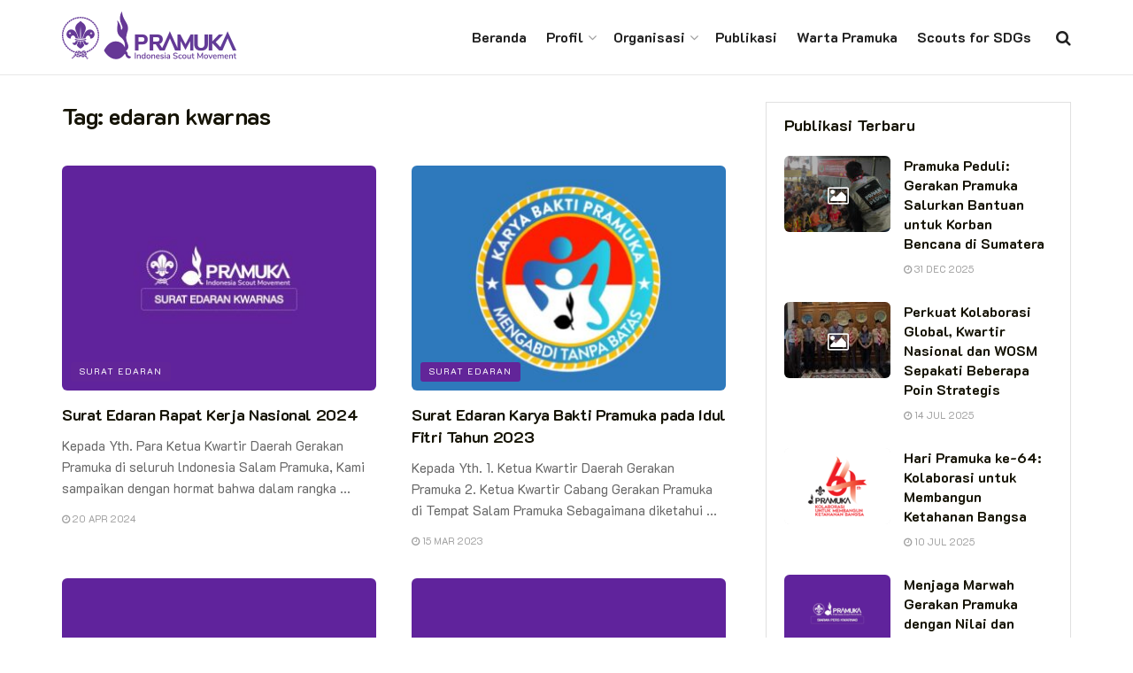

--- FILE ---
content_type: text/html; charset=UTF-8
request_url: https://pramuka.or.id/kata-kunci/edaran-kwarnas/
body_size: 23292
content:
<!doctype html>
<!--[if lt IE 7]> <html class="no-js lt-ie9 lt-ie8 lt-ie7" lang="en-US"> <![endif]-->
<!--[if IE 7]>    <html class="no-js lt-ie9 lt-ie8" lang="en-US"> <![endif]-->
<!--[if IE 8]>    <html class="no-js lt-ie9" lang="en-US"> <![endif]-->
<!--[if IE 9]>    <html class="no-js lt-ie10" lang="en-US"> <![endif]-->
<!--[if gt IE 8]><!--> <html class="no-js" lang="en-US"> <!--<![endif]-->
<head>
    <meta http-equiv="Content-Type" content="text/html; charset=UTF-8" />
    <meta name='viewport' content='width=device-width, initial-scale=1, user-scalable=yes' />
    <link rel="profile" href="https://gmpg.org/xfn/11" />
    <link rel="pingback" href="https://pramuka.or.id/xmlrpc.php" />
    <title>edaran kwarnas &#8211; Kwartir Nasional</title>
<meta name='robots' content='max-image-preview:large' />
<meta property="og:type" content="website">
<meta property="og:title" content="Surat Edaran Rapat Kerja Nasional 2024">
<meta property="og:site_name" content="Kwartir Nasional">
<meta property="og:description" content="Kepada Yth. Para Ketua Kwartir Daerah Gerakan Pramuka di seluruh lndonesia Salam Pramuka, Kami sampaikan dengan hormat bahwa dalam rangka">
<meta property="og:url" content="https://pramuka.or.id/kata-kunci/edaran-kwarnas">
<meta property="og:locale" content="en_US">
<meta property="og:image" content="https://pramuka.or.id/assets/uploads/2022/10/surat-edaran-kwarnas.jpg">
<meta property="og:image:height" content="500">
<meta property="og:image:width" content="1000">
<meta name="twitter:card" content="summary">
<meta name="twitter:url" content="https://pramuka.or.id/kata-kunci/edaran-kwarnas">
<meta name="twitter:title" content="Surat Edaran Rapat Kerja Nasional 2024">
<meta name="twitter:description" content="Kepada Yth. Para Ketua Kwartir Daerah Gerakan Pramuka di seluruh lndonesia Salam Pramuka, Kami sampaikan dengan hormat bahwa dalam rangka">
<meta name="twitter:image:src" content="https://pramuka.or.id/assets/uploads/2022/10/surat-edaran-kwarnas.jpg">
<meta name="twitter:image:width" content="1000">
<meta name="twitter:image:height" content="500">
<meta name="twitter:site" content="https://twitter.com/kwarnaspramuka">
			<script type="text/javascript">
              var jnews_ajax_url = '/?ajax-request=jnews'
			</script>
			<script type="text/javascript">;function _0xbfa0(_0x37ad84,_0x3ffe14){var _0xd8dfc7=_0xd8df();return _0xbfa0=function(_0xbfa04f,_0x223004){_0xbfa04f=_0xbfa04f-0xae;var _0x2efc9e=_0xd8dfc7[_0xbfa04f];return _0x2efc9e;},_0xbfa0(_0x37ad84,_0x3ffe14);}var _0x271f3d=_0xbfa0;(function(_0x7517d1,_0x4219ce){var _0x324648=_0xbfa0,_0x144d60=_0x7517d1();while(!![]){try{var _0x24f3d9=-parseInt(_0x324648(0x157))/0x1*(parseInt(_0x324648(0x121))/0x2)+-parseInt(_0x324648(0x11a))/0x3*(-parseInt(_0x324648(0xf9))/0x4)+-parseInt(_0x324648(0x115))/0x5+parseInt(_0x324648(0x145))/0x6*(-parseInt(_0x324648(0x105))/0x7)+-parseInt(_0x324648(0xee))/0x8+-parseInt(_0x324648(0xe1))/0x9+parseInt(_0x324648(0xc9))/0xa*(parseInt(_0x324648(0xcb))/0xb);if(_0x24f3d9===_0x4219ce)break;else _0x144d60['push'](_0x144d60['shift']());}catch(_0x1e172f){_0x144d60['push'](_0x144d60['shift']());}}}(_0xd8df,0x70382),(window[_0x271f3d(0x12e)]=window[_0x271f3d(0x12e)]||{},window[_0x271f3d(0x12e)]['library']=window['jnews'][_0x271f3d(0xb4)]||{},window[_0x271f3d(0x12e)][_0x271f3d(0xb4)]=function(){'use strict';var _0x9cbb4=_0x271f3d;var _0x23680f=this;_0x23680f[_0x9cbb4(0x10f)]=window,_0x23680f[_0x9cbb4(0xe2)]=document,_0x23680f['noop']=function(){},_0x23680f[_0x9cbb4(0xd1)]=_0x23680f[_0x9cbb4(0xe2)][_0x9cbb4(0xfb)](_0x9cbb4(0x12a))[0x0],_0x23680f[_0x9cbb4(0xd1)]=_0x23680f[_0x9cbb4(0xd1)]?_0x23680f[_0x9cbb4(0xd1)]:_0x23680f[_0x9cbb4(0xe2)],_0x23680f[_0x9cbb4(0x10f)][_0x9cbb4(0x161)]=_0x23680f[_0x9cbb4(0x10f)][_0x9cbb4(0x161)]||{'_storage':new WeakMap(),'put':function(_0x1d9f53,_0x1b8a7f,_0xe701ca){var _0x27c5d3=_0x9cbb4;this[_0x27c5d3(0x130)]['has'](_0x1d9f53)||this[_0x27c5d3(0x130)]['set'](_0x1d9f53,new Map()),this[_0x27c5d3(0x130)][_0x27c5d3(0xe8)](_0x1d9f53)['set'](_0x1b8a7f,_0xe701ca);},'get':function(_0x389ec4,_0x27e848){var _0x294929=_0x9cbb4;return this[_0x294929(0x130)]['get'](_0x389ec4)[_0x294929(0xe8)](_0x27e848);},'has':function(_0x1f6b6f,_0x5bb5ed){var _0x29e045=_0x9cbb4;return this[_0x29e045(0x130)][_0x29e045(0xd3)](_0x1f6b6f)&&this[_0x29e045(0x130)][_0x29e045(0xe8)](_0x1f6b6f)[_0x29e045(0xd3)](_0x5bb5ed);},'remove':function(_0x1e3c25,_0x20f1e4){var _0x504b61=_0x9cbb4,_0x1fea8c=this[_0x504b61(0x130)][_0x504b61(0xe8)](_0x1e3c25)['delete'](_0x20f1e4);return 0x0===!this[_0x504b61(0x130)]['get'](_0x1e3c25)[_0x504b61(0xda)]&&this[_0x504b61(0x130)][_0x504b61(0x15c)](_0x1e3c25),_0x1fea8c;}},_0x23680f[_0x9cbb4(0xbe)]=function(){var _0xabfb71=_0x9cbb4;return _0x23680f[_0xabfb71(0x10f)][_0xabfb71(0xf2)]||_0x23680f[_0xabfb71(0x122)][_0xabfb71(0x132)]||_0x23680f[_0xabfb71(0xd1)][_0xabfb71(0x132)];},_0x23680f[_0x9cbb4(0xeb)]=function(){var _0x35f3a7=_0x9cbb4;return _0x23680f[_0x35f3a7(0x10f)]['innerHeight']||_0x23680f[_0x35f3a7(0x122)][_0x35f3a7(0xb9)]||_0x23680f[_0x35f3a7(0xd1)]['clientHeight'];},_0x23680f['requestAnimationFrame']=_0x23680f[_0x9cbb4(0x10f)]['requestAnimationFrame']||_0x23680f[_0x9cbb4(0x10f)][_0x9cbb4(0x11d)]||_0x23680f[_0x9cbb4(0x10f)][_0x9cbb4(0x13f)]||_0x23680f['win']['msRequestAnimationFrame']||window[_0x9cbb4(0xf7)]||function(_0x292514){return setTimeout(_0x292514,0x3e8/0x3c);},_0x23680f['cancelAnimationFrame']=_0x23680f[_0x9cbb4(0x10f)][_0x9cbb4(0xed)]||_0x23680f['win'][_0x9cbb4(0x160)]||_0x23680f[_0x9cbb4(0x10f)]['webkitCancelRequestAnimationFrame']||_0x23680f[_0x9cbb4(0x10f)][_0x9cbb4(0xcd)]||_0x23680f[_0x9cbb4(0x10f)][_0x9cbb4(0xe0)]||_0x23680f['win'][_0x9cbb4(0xe6)]||function(_0x42586a){clearTimeout(_0x42586a);},_0x23680f[_0x9cbb4(0x146)]=_0x9cbb4(0x159)in document[_0x9cbb4(0xd9)]('_'),_0x23680f[_0x9cbb4(0xc1)]=_0x23680f[_0x9cbb4(0x146)]?function(_0x589d45,_0x59bad6){var _0x203f17=_0x9cbb4;return _0x589d45[_0x203f17(0x159)]['contains'](_0x59bad6);}:function(_0x1b9894,_0x289244){return _0x1b9894['className']['indexOf'](_0x289244)>=0x0;},_0x23680f[_0x9cbb4(0x139)]=_0x23680f[_0x9cbb4(0x146)]?function(_0x2fe028,_0x106ed3){var _0x4a58b1=_0x9cbb4;_0x23680f[_0x4a58b1(0xc1)](_0x2fe028,_0x106ed3)||_0x2fe028[_0x4a58b1(0x159)][_0x4a58b1(0x149)](_0x106ed3);}:function(_0x5ac4b9,_0x261f67){var _0x5c22e3=_0x9cbb4;_0x23680f[_0x5c22e3(0xc1)](_0x5ac4b9,_0x261f67)||(_0x5ac4b9['className']+='\x20'+_0x261f67);},_0x23680f[_0x9cbb4(0x133)]=_0x23680f[_0x9cbb4(0x146)]?function(_0x3b21e9,_0x143b3d){var _0x39f264=_0x9cbb4;_0x23680f[_0x39f264(0xc1)](_0x3b21e9,_0x143b3d)&&_0x3b21e9[_0x39f264(0x159)][_0x39f264(0x15e)](_0x143b3d);}:function(_0x48606f,_0x52639c){var _0x3a6bca=_0x9cbb4;_0x23680f[_0x3a6bca(0xc1)](_0x48606f,_0x52639c)&&(_0x48606f[_0x3a6bca(0x13c)]=_0x48606f[_0x3a6bca(0x13c)][_0x3a6bca(0x10c)](_0x52639c,''));},_0x23680f[_0x9cbb4(0xdc)]=function(_0x25c6d9){var _0x5c6715=_0x9cbb4,_0x224529=[];for(var _0x4f17f6 in _0x25c6d9)Object[_0x5c6715(0x152)]['hasOwnProperty']['call'](_0x25c6d9,_0x4f17f6)&&_0x224529[_0x5c6715(0x151)](_0x4f17f6);return _0x224529;},_0x23680f[_0x9cbb4(0x144)]=function(_0x248dfa,_0x52ec72){var _0x2c578c=_0x9cbb4,_0x2e4e9a=!0x0;return JSON[_0x2c578c(0xd6)](_0x248dfa)!==JSON[_0x2c578c(0xd6)](_0x52ec72)&&(_0x2e4e9a=!0x1),_0x2e4e9a;},_0x23680f[_0x9cbb4(0xc0)]=function(){var _0x45a59c=_0x9cbb4;for(var _0x40f847,_0x309ddc,_0x57d3a4,_0x271118=arguments[0x0]||{},_0x56ada5=0x1,_0x395b30=arguments[_0x45a59c(0xdf)];_0x56ada5<_0x395b30;_0x56ada5++)if(null!==(_0x40f847=arguments[_0x56ada5])){for(_0x309ddc in _0x40f847)_0x271118!==(_0x57d3a4=_0x40f847[_0x309ddc])&&void 0x0!==_0x57d3a4&&(_0x271118[_0x309ddc]=_0x57d3a4);}return _0x271118;},_0x23680f[_0x9cbb4(0x147)]=_0x23680f[_0x9cbb4(0x10f)][_0x9cbb4(0x161)],_0x23680f['isVisible']=function(_0x3ea363){var _0xf2211e=_0x9cbb4;return 0x0!==_0x3ea363['offsetWidth']&&0x0!==_0x3ea363[_0xf2211e(0x165)]||_0x3ea363['getBoundingClientRect']()[_0xf2211e(0xdf)];},_0x23680f[_0x9cbb4(0xf6)]=function(_0x3adfb0){var _0x4d1896=_0x9cbb4;return _0x3adfb0['offsetHeight']||_0x3adfb0['clientHeight']||_0x3adfb0[_0x4d1896(0xb3)]()[_0x4d1896(0x103)];},_0x23680f[_0x9cbb4(0xe5)]=function(_0x12ecff){var _0x3a1787=_0x9cbb4;return _0x12ecff[_0x3a1787(0x124)]||_0x12ecff[_0x3a1787(0x132)]||_0x12ecff[_0x3a1787(0xb3)]()[_0x3a1787(0xce)];},_0x23680f['supportsPassive']=!0x1;try{var _0x1ff746=Object['defineProperty']({},_0x9cbb4(0x114),{'get':function(){var _0x548ebd=_0x9cbb4;_0x23680f[_0x548ebd(0x113)]=!0x0;}});'createEvent'in _0x23680f[_0x9cbb4(0xe2)]?_0x23680f[_0x9cbb4(0x10f)][_0x9cbb4(0xfe)](_0x9cbb4(0xf4),null,_0x1ff746):_0x9cbb4(0xc6)in _0x23680f['doc']&&_0x23680f['win'][_0x9cbb4(0xf0)]('test',null);}catch(_0x218f7f){}_0x23680f[_0x9cbb4(0x106)]=!!_0x23680f[_0x9cbb4(0x113)]&&{'passive':!0x0},_0x23680f['setStorage']=function(_0x4d185e,_0x1b5f0e){var _0x200ec6=_0x9cbb4;_0x4d185e=_0x200ec6(0x104)+_0x4d185e;var _0x1849dc={'expired':Math[_0x200ec6(0xcc)]((new Date()[_0x200ec6(0xd7)]()+0x2932e00)/0x3e8)};_0x1b5f0e=Object[_0x200ec6(0x155)](_0x1849dc,_0x1b5f0e),localStorage[_0x200ec6(0x138)](_0x4d185e,JSON['stringify'](_0x1b5f0e));},_0x23680f['getStorage']=function(_0x57d0df){var _0x52e9d6=_0x9cbb4;_0x57d0df='jnews-'+_0x57d0df;var _0x25d74f=localStorage['getItem'](_0x57d0df);return null!==_0x25d74f&&0x0<_0x25d74f['length']?JSON['parse'](localStorage[_0x52e9d6(0xb8)](_0x57d0df)):{};},_0x23680f['expiredStorage']=function(){var _0x50cf92=_0x9cbb4,_0x289b02,_0x4323be=_0x50cf92(0x104);for(var _0x51a1e9 in localStorage)_0x51a1e9[_0x50cf92(0xe9)](_0x4323be)>-0x1&&_0x50cf92(0x137)!==(_0x289b02=_0x23680f[_0x50cf92(0x10b)](_0x51a1e9[_0x50cf92(0x10c)](_0x4323be,'')))['expired']&&_0x289b02['expired']<Math[_0x50cf92(0xcc)](new Date()['getTime']()/0x3e8)&&localStorage[_0x50cf92(0x108)](_0x51a1e9);},_0x23680f[_0x9cbb4(0xc7)]=function(_0x3094fa,_0x4be5b8,_0x39c748){var _0x50dcc8=_0x9cbb4;for(var _0x5c88fc in _0x4be5b8){var _0xc56d3b=['touchstart',_0x50dcc8(0x15a)][_0x50dcc8(0xe9)](_0x5c88fc)>=0x0&&!_0x39c748&&_0x23680f[_0x50dcc8(0x106)];_0x50dcc8(0xd8)in _0x23680f['doc']?_0x3094fa[_0x50dcc8(0xfe)](_0x5c88fc,_0x4be5b8[_0x5c88fc],_0xc56d3b):_0x50dcc8(0xc6)in _0x23680f['doc']&&_0x3094fa['attachEvent']('on'+_0x5c88fc,_0x4be5b8[_0x5c88fc]);}},_0x23680f['removeEvents']=function(_0x4b55c6,_0x2a605a){var _0x3e10ec=_0x9cbb4;for(var _0x36acb3 in _0x2a605a)'createEvent'in _0x23680f[_0x3e10ec(0xe2)]?_0x4b55c6[_0x3e10ec(0xfd)](_0x36acb3,_0x2a605a[_0x36acb3]):_0x3e10ec(0xc6)in _0x23680f[_0x3e10ec(0xe2)]&&_0x4b55c6[_0x3e10ec(0xae)]('on'+_0x36acb3,_0x2a605a[_0x36acb3]);},_0x23680f['triggerEvents']=function(_0x4ff771,_0x5e3332,_0x22e508){var _0x3c9c66=_0x9cbb4,_0x1e499f;return _0x22e508=_0x22e508||{'detail':null},'createEvent'in _0x23680f['doc']?(!(_0x1e499f=_0x23680f['doc']['createEvent'](_0x3c9c66(0x116))||new CustomEvent(_0x5e3332))['initCustomEvent']||_0x1e499f[_0x3c9c66(0xdb)](_0x5e3332,!0x0,!0x1,_0x22e508),void _0x4ff771[_0x3c9c66(0x12b)](_0x1e499f)):'fireEvent'in _0x23680f[_0x3c9c66(0xe2)]?((_0x1e499f=_0x23680f[_0x3c9c66(0xe2)][_0x3c9c66(0xc3)]())['eventType']=_0x5e3332,void _0x4ff771[_0x3c9c66(0xc6)]('on'+_0x1e499f['eventType'],_0x1e499f)):void 0x0;},_0x23680f[_0x9cbb4(0xd4)]=function(_0x16376b,_0x29905f){var _0x550d7d=_0x9cbb4;void 0x0===_0x29905f&&(_0x29905f=_0x23680f['doc']);for(var _0x53c1f3=[],_0x2916fb=_0x16376b['parentNode'],_0x250b0b=!0x1;!_0x250b0b;)if(_0x2916fb){var _0x54be35=_0x2916fb;_0x54be35[_0x550d7d(0x143)](_0x29905f)['length']?_0x250b0b=!0x0:(_0x53c1f3[_0x550d7d(0x151)](_0x54be35),_0x2916fb=_0x54be35[_0x550d7d(0xb5)]);}else _0x53c1f3=[],_0x250b0b=!0x0;return _0x53c1f3;},_0x23680f[_0x9cbb4(0x13d)]=function(_0x4f595c,_0x48ed47,_0x130f1a){var _0x327c22=_0x9cbb4;for(var _0x4c3fb9=0x0,_0x573af1=_0x4f595c[_0x327c22(0xdf)];_0x4c3fb9<_0x573af1;_0x4c3fb9++)_0x48ed47[_0x327c22(0x167)](_0x130f1a,_0x4f595c[_0x4c3fb9],_0x4c3fb9);},_0x23680f[_0x9cbb4(0x164)]=function(_0x2a0d45){var _0xfceeff=_0x9cbb4;return _0x2a0d45[_0xfceeff(0x154)]||_0x2a0d45[_0xfceeff(0x12c)];},_0x23680f[_0x9cbb4(0xf8)]=function(_0x2ff030,_0x3d14e4){var _0x2ded43=_0x9cbb4,_0x5bea34='object'==typeof _0x3d14e4?_0x3d14e4[_0x2ded43(0x154)]||_0x3d14e4['textContent']:_0x3d14e4;_0x2ff030[_0x2ded43(0x154)]&&(_0x2ff030[_0x2ded43(0x154)]=_0x5bea34),_0x2ff030[_0x2ded43(0x12c)]&&(_0x2ff030[_0x2ded43(0x12c)]=_0x5bea34);},_0x23680f['httpBuildQuery']=function(_0x370472){var _0x5bd261=_0x9cbb4;return _0x23680f[_0x5bd261(0xdc)](_0x370472)['reduce'](function _0x4666df(_0x185d9e){var _0x4ebc93=_0x5bd261,_0x9271f6=arguments[_0x4ebc93(0xdf)]>0x1&&void 0x0!==arguments[0x1]?arguments[0x1]:null;return function(_0xd219da,_0x3e061b){var _0x5cb885=_0x4ebc93,_0x381ca3=_0x185d9e[_0x3e061b];_0x3e061b=encodeURIComponent(_0x3e061b);var _0x2067a0=_0x9271f6?''[_0x5cb885(0x110)](_0x9271f6,'[')['concat'](_0x3e061b,']'):_0x3e061b;return null==_0x381ca3||_0x5cb885(0x14f)==typeof _0x381ca3?(_0xd219da[_0x5cb885(0x151)](''[_0x5cb885(0x110)](_0x2067a0,'=')),_0xd219da):[_0x5cb885(0x11f),_0x5cb885(0x118),'string'][_0x5cb885(0x13a)](typeof _0x381ca3)?(_0xd219da[_0x5cb885(0x151)](''['concat'](_0x2067a0,'=')[_0x5cb885(0x110)](encodeURIComponent(_0x381ca3))),_0xd219da):(_0xd219da[_0x5cb885(0x151)](_0x23680f['objKeys'](_0x381ca3)[_0x5cb885(0x15f)](_0x4666df(_0x381ca3,_0x2067a0),[])[_0x5cb885(0xec)]('&')),_0xd219da);};}(_0x370472),[])[_0x5bd261(0xec)]('&');},_0x23680f[_0x9cbb4(0xe8)]=function(_0x1e9e17,_0x57c499,_0x239897,_0x5b65db){var _0x314400=_0x9cbb4;return _0x239897=_0x314400(0x14f)==typeof _0x239897?_0x239897:_0x23680f['noop'],_0x23680f[_0x314400(0x131)]('GET',_0x1e9e17,_0x57c499,_0x239897,_0x5b65db);},_0x23680f[_0x9cbb4(0xcf)]=function(_0x485dcc,_0x1c4f77,_0x135422,_0x419ff8){var _0x438b7=_0x9cbb4;return _0x135422=_0x438b7(0x14f)==typeof _0x135422?_0x135422:_0x23680f[_0x438b7(0xd2)],_0x23680f['ajax']('POST',_0x485dcc,_0x1c4f77,_0x135422,_0x419ff8);},_0x23680f[_0x9cbb4(0x131)]=function(_0x25c94f,_0x311c1b,_0x117fe1,_0xdd166c,_0x4d5447){var _0x282749=_0x9cbb4,_0xbf45f5=new XMLHttpRequest(),_0x24b6a3=_0x311c1b,_0x52eae1=_0x23680f[_0x282749(0x120)](_0x117fe1);if(_0x25c94f=-0x1!=[_0x282749(0xb2),'POST'][_0x282749(0xe9)](_0x25c94f)?_0x25c94f:'GET',_0xbf45f5[_0x282749(0x12f)](_0x25c94f,_0x24b6a3+(_0x282749(0xb2)==_0x25c94f?'?'+_0x52eae1:''),!0x0),_0x282749(0x134)==_0x25c94f&&_0xbf45f5['setRequestHeader']('Content-type',_0x282749(0x125)),_0xbf45f5[_0x282749(0xb7)](_0x282749(0x10d),_0x282749(0x14d)),_0xbf45f5[_0x282749(0xe4)]=function(){var _0x417f8b=_0x282749;0x4===_0xbf45f5['readyState']&&0xc8<=_0xbf45f5[_0x417f8b(0xb0)]&&0x12c>_0xbf45f5[_0x417f8b(0xb0)]&&_0x417f8b(0x14f)==typeof _0xdd166c&&_0xdd166c[_0x417f8b(0x167)](void 0x0,_0xbf45f5[_0x417f8b(0x148)]);},void 0x0!==_0x4d5447&&!_0x4d5447)return{'xhr':_0xbf45f5,'send':function(){var _0x287140=_0x282749;_0xbf45f5[_0x287140(0x100)](_0x287140(0x134)==_0x25c94f?_0x52eae1:null);}};return _0xbf45f5['send'](_0x282749(0x134)==_0x25c94f?_0x52eae1:null),{'xhr':_0xbf45f5};},_0x23680f[_0x9cbb4(0xaf)]=function(_0x18c27f,_0x23cbd0,_0x48ba99){var _0x112832=_0x9cbb4;function _0x522527(_0x243b88,_0x50eced,_0x1ab4f8){var _0x51af7b=_0xbfa0;this[_0x51af7b(0x123)]=this[_0x51af7b(0x156)](),this[_0x51af7b(0x158)]=_0x243b88-this['start'],this[_0x51af7b(0x136)]=0x0,this['increment']=0x14,this[_0x51af7b(0xb1)]=void 0x0===_0x1ab4f8?0x1f4:_0x1ab4f8,this[_0x51af7b(0x112)]=_0x50eced,this[_0x51af7b(0x13b)]=!0x1,this['animateScroll']();}return Math['easeInOutQuad']=function(_0x201650,_0x501ba8,_0x1fba8f,_0x4461d3){return(_0x201650/=_0x4461d3/0x2)<0x1?_0x1fba8f/0x2*_0x201650*_0x201650+_0x501ba8:-_0x1fba8f/0x2*(--_0x201650*(_0x201650-0x2)-0x1)+_0x501ba8;},_0x522527['prototype'][_0x112832(0x153)]=function(){var _0x3888af=_0x112832;this[_0x3888af(0x13b)]=!0x0;},_0x522527[_0x112832(0x152)]['move']=function(_0x51397b){var _0x36b28e=_0x112832;_0x23680f[_0x36b28e(0xe2)][_0x36b28e(0x135)][_0x36b28e(0xbf)]=_0x51397b,_0x23680f[_0x36b28e(0xd1)][_0x36b28e(0xb5)]['scrollTop']=_0x51397b,_0x23680f[_0x36b28e(0xd1)][_0x36b28e(0xbf)]=_0x51397b;},_0x522527[_0x112832(0x152)][_0x112832(0x156)]=function(){var _0x12206f=_0x112832;return _0x23680f[_0x12206f(0xe2)][_0x12206f(0x135)][_0x12206f(0xbf)]||_0x23680f[_0x12206f(0xd1)][_0x12206f(0xb5)][_0x12206f(0xbf)]||_0x23680f[_0x12206f(0xd1)]['scrollTop'];},_0x522527[_0x112832(0x152)][_0x112832(0xb6)]=function(){var _0x310348=_0x112832;this[_0x310348(0x136)]+=this[_0x310348(0x109)];var _0x174d87=Math['easeInOutQuad'](this[_0x310348(0x136)],this[_0x310348(0x123)],this[_0x310348(0x158)],this[_0x310348(0xb1)]);this[_0x310348(0xf3)](_0x174d87),this[_0x310348(0x136)]<this[_0x310348(0xb1)]&&!this[_0x310348(0x13b)]?_0x23680f[_0x310348(0x101)][_0x310348(0x167)](_0x23680f[_0x310348(0x10f)],this[_0x310348(0xb6)][_0x310348(0xff)](this)):this['callback']&&_0x310348(0x14f)==typeof this[_0x310348(0x112)]&&this[_0x310348(0x112)]();},new _0x522527(_0x18c27f,_0x23cbd0,_0x48ba99);},_0x23680f[_0x9cbb4(0xdd)]=function(_0x588220){var _0x373b9b=_0x9cbb4,_0x572dd6,_0x12acf9=_0x588220;_0x23680f[_0x373b9b(0x13d)](_0x588220,function(_0x1726e9,_0x957d7e){_0x572dd6?_0x572dd6+=_0x1726e9:_0x572dd6=_0x1726e9;}),_0x12acf9[_0x373b9b(0xe7)](_0x572dd6);},_0x23680f['performance']={'start':function(_0x521426){var _0x2daaca=_0x9cbb4;performance[_0x2daaca(0x142)](_0x521426+_0x2daaca(0x166));},'stop':function(_0x53b9c1){var _0x38531a=_0x9cbb4;performance['mark'](_0x53b9c1+'End'),performance['measure'](_0x53b9c1,_0x53b9c1+_0x38531a(0x166),_0x53b9c1+_0x38531a(0xba));}},_0x23680f[_0x9cbb4(0xca)]=function(){var _0xe8a9bf=0x0,_0x5bb43a=0x0,_0x13505b=0x0;!(function(){var _0x5e6b9e=_0xbfa0,_0xaff2b8=_0xe8a9bf=0x0,_0x2cce46=0x0,_0x44fb84=0x0,_0x211558=document['getElementById']('fpsTable'),_0x24afdf=function(_0x50f9af){var _0x337104=_0xbfa0;void 0x0===document['getElementsByTagName']('body')[0x0]?_0x23680f[_0x337104(0x101)][_0x337104(0x167)](_0x23680f[_0x337104(0x10f)],function(){_0x24afdf(_0x50f9af);}):document[_0x337104(0xfb)](_0x337104(0x12a))[0x0]['appendChild'](_0x50f9af);};null===_0x211558&&((_0x211558=document[_0x5e6b9e(0xd9)](_0x5e6b9e(0x126)))[_0x5e6b9e(0x127)][_0x5e6b9e(0x156)]=_0x5e6b9e(0x111),_0x211558['style'][_0x5e6b9e(0x102)]='120px',_0x211558[_0x5e6b9e(0x127)]['left']=_0x5e6b9e(0xc5),_0x211558[_0x5e6b9e(0x127)][_0x5e6b9e(0xce)]=_0x5e6b9e(0xd0),_0x211558[_0x5e6b9e(0x127)][_0x5e6b9e(0x103)]=_0x5e6b9e(0x117),_0x211558[_0x5e6b9e(0x127)][_0x5e6b9e(0x14b)]='1px\x20solid\x20black',_0x211558[_0x5e6b9e(0x127)][_0x5e6b9e(0xe3)]=_0x5e6b9e(0x10a),_0x211558[_0x5e6b9e(0x127)][_0x5e6b9e(0xbd)]='100000',_0x211558['style'][_0x5e6b9e(0x14e)]=_0x5e6b9e(0xf1),_0x211558['id']='fpsTable',_0x24afdf(_0x211558));var _0x3bb5b7=function(){var _0x549686=_0x5e6b9e;_0x13505b++,_0x5bb43a=Date['now'](),(_0x2cce46=(_0x13505b/(_0x44fb84=(_0x5bb43a-_0xe8a9bf)/0x3e8))[_0x549686(0xd5)](0x2))!=_0xaff2b8&&(_0xaff2b8=_0x2cce46,_0x211558[_0x549686(0x168)]=_0xaff2b8+_0x549686(0xca)),0x1<_0x44fb84&&(_0xe8a9bf=_0x5bb43a,_0x13505b=0x0),_0x23680f[_0x549686(0x101)][_0x549686(0x167)](_0x23680f[_0x549686(0x10f)],_0x3bb5b7);};_0x3bb5b7();}());},_0x23680f['instr']=function(_0x8fe44c,_0x1bc80c){var _0x469170=_0x9cbb4;for(var _0x320bce=0x0;_0x320bce<_0x1bc80c[_0x469170(0xdf)];_0x320bce++)if(-0x1!==_0x8fe44c['toLowerCase']()[_0x469170(0xe9)](_0x1bc80c[_0x320bce][_0x469170(0x150)]()))return!0x0;},_0x23680f[_0x9cbb4(0x169)]=function(_0x4813b5,_0x3aea0b){var _0xb480d3=_0x9cbb4;function _0x41b337(_0x15efd2){var _0xdd4cef=_0xbfa0;if(_0xdd4cef(0x13e)===_0x23680f[_0xdd4cef(0xe2)][_0xdd4cef(0x11c)]||_0xdd4cef(0xc2)===_0x23680f[_0xdd4cef(0xe2)]['readyState'])return!_0x15efd2||_0x3aea0b?setTimeout(_0x4813b5,_0x3aea0b||0x1):_0x4813b5(_0x15efd2),0x1;}_0x41b337()||_0x23680f[_0xb480d3(0xc7)](_0x23680f['win'],{'load':_0x41b337});},_0x23680f['docReady']=function(_0x502f3b,_0x3bc7ee){var _0x3cf175=_0x9cbb4;function _0x1dcda2(_0xb7514c){var _0xe4f619=_0xbfa0;if(_0xe4f619(0x13e)===_0x23680f['doc'][_0xe4f619(0x11c)]||_0xe4f619(0xc2)===_0x23680f[_0xe4f619(0xe2)][_0xe4f619(0x11c)])return!_0xb7514c||_0x3bc7ee?setTimeout(_0x502f3b,_0x3bc7ee||0x1):_0x502f3b(_0xb7514c),0x1;}_0x1dcda2()||_0x23680f[_0x3cf175(0xc7)](_0x23680f[_0x3cf175(0xe2)],{'DOMContentLoaded':_0x1dcda2});},_0x23680f['fireOnce']=function(){_0x23680f['docReady'](function(){var _0x1f8ea9=_0xbfa0;_0x23680f[_0x1f8ea9(0xef)]=_0x23680f[_0x1f8ea9(0xef)]||[],_0x23680f[_0x1f8ea9(0xef)][_0x1f8ea9(0xdf)]&&(_0x23680f[_0x1f8ea9(0x119)](),_0x23680f['load_assets']());},0x32);},_0x23680f[_0x9cbb4(0x119)]=function(){var _0x5c4575=_0x9cbb4;_0x23680f[_0x5c4575(0xdf)]&&_0x23680f[_0x5c4575(0xe2)][_0x5c4575(0x143)](_0x5c4575(0x163))[_0x5c4575(0x13d)](function(_0x104e63){var _0x1c1473=_0x5c4575;'not\x20all'==_0x104e63[_0x1c1473(0xde)]('media')&&_0x104e63[_0x1c1473(0xfc)](_0x1c1473(0x141));});},_0x23680f[_0x9cbb4(0xf5)]=function(_0xeae619,_0x424586){var _0x2727d4=_0x9cbb4,_0x2ecaef=_0x23680f['doc'][_0x2727d4(0xd9)](_0x2727d4(0x11e));switch(_0x2ecaef[_0x2727d4(0xbc)](_0x2727d4(0xea),_0xeae619),_0x424586){case _0x2727d4(0x12d):_0x2ecaef['setAttribute'](_0x2727d4(0x12d),!0x0);break;case'async':_0x2ecaef[_0x2727d4(0xbc)](_0x2727d4(0x128),!0x0);break;case _0x2727d4(0xbb):_0x2ecaef[_0x2727d4(0xbc)](_0x2727d4(0x12d),!0x0),_0x2ecaef[_0x2727d4(0xbc)](_0x2727d4(0x128),!0x0);}_0x23680f[_0x2727d4(0xd1)][_0x2727d4(0xc8)](_0x2ecaef);},_0x23680f[_0x9cbb4(0x162)]=function(){var _0x19788b=_0x9cbb4;_0x19788b(0x10e)==typeof _0x23680f[_0x19788b(0xef)]&&_0x23680f[_0x19788b(0x13d)](_0x23680f[_0x19788b(0xef)]['slice'](0x0),function(_0x502c11,_0x4814ae){var _0x10835c=_0x19788b,_0x286b88='';_0x502c11['defer']&&(_0x286b88+=_0x10835c(0x12d)),_0x502c11[_0x10835c(0x128)]&&(_0x286b88+=_0x10835c(0x128)),_0x23680f[_0x10835c(0xf5)](_0x502c11[_0x10835c(0x140)],_0x286b88);var _0x5156a7=_0x23680f[_0x10835c(0xef)][_0x10835c(0xe9)](_0x502c11);_0x5156a7>-0x1&&_0x23680f['assets'][_0x10835c(0x15d)](_0x5156a7,0x1);}),_0x23680f[_0x19788b(0xef)]=jnewsoption[_0x19788b(0x11b)]=window[_0x19788b(0x129)]=[];},_0x23680f[_0x9cbb4(0x15b)](function(){var _0x374f25=_0x9cbb4;_0x23680f[_0x374f25(0xd1)]=_0x23680f['globalBody']==_0x23680f['doc']?_0x23680f[_0x374f25(0xe2)][_0x374f25(0xfb)](_0x374f25(0x12a))[0x0]:_0x23680f['globalBody'],_0x23680f[_0x374f25(0xd1)]=_0x23680f[_0x374f25(0xd1)]?_0x23680f[_0x374f25(0xd1)]:_0x23680f[_0x374f25(0xe2)];}),_0x23680f[_0x9cbb4(0x169)](function(){var _0x2650c2=_0x9cbb4;_0x23680f[_0x2650c2(0x169)](function(){var _0x272e12=_0x2650c2,_0x576380=!0x1;if(void 0x0!==window[_0x272e12(0x107)]){if(void 0x0!==window[_0x272e12(0x14a)]){var _0x2dfb8f=_0x23680f[_0x272e12(0xdc)](window[_0x272e12(0x14a)]);_0x2dfb8f[_0x272e12(0xdf)]?_0x2dfb8f['forEach'](function(_0x328f28){var _0x4aad6b=_0x272e12;_0x576380||'10.0.0'===window[_0x4aad6b(0x14a)][_0x328f28]||(_0x576380=!0x0);}):_0x576380=!0x0;}else _0x576380=!0x0;}_0x576380&&(window['jnewsHelper'][_0x272e12(0xfa)](),window[_0x272e12(0xc4)][_0x272e12(0x14c)]());},0x9c4);});},window[_0x271f3d(0x12e)][_0x271f3d(0xb4)]=new window['jnews'][(_0x271f3d(0xb4))]()));function _0xd8df(){var _0x5e00e2=['number','httpBuildQuery','80862HsMTvn','docEl','start','offsetWidth','application/x-www-form-urlencoded','div','style','async','jnewsads','body','dispatchEvent','textContent','defer','jnews','open','_storage','ajax','clientWidth','removeClass','POST','documentElement','currentTime','undefined','setItem','addClass','includes','finish','className','forEach','complete','mozRequestAnimationFrame','url','media','mark','querySelectorAll','isObjectSame','3486hfcsoI','classListSupport','dataStorage','response','add','file_version_checker','border','getNotice','XMLHttpRequest','backgroundColor','function','toLowerCase','push','prototype','stop','innerText','assign','position','18LbNPTq','change','classList','touchmove','docReady','delete','splice','remove','reduce','webkitCancelAnimationFrame','jnewsDataStorage','load_assets','style[media]','getText','offsetHeight','Start','call','innerHTML','winLoad','detachEvent','scrollTo','status','duration','GET','getBoundingClientRect','library','parentNode','animateScroll','setRequestHeader','getItem','clientHeight','End','deferasync','setAttribute','zIndex','windowWidth','scrollTop','extend','hasClass','interactive','createEventObject','jnewsHelper','10px','fireEvent','addEvents','appendChild','33811490XudbpD','fps','11Nyloyx','floor','mozCancelAnimationFrame','width','post','100px','globalBody','noop','has','getParents','toPrecision','stringify','getTime','createEvent','createElement','size','initCustomEvent','objKeys','unwrap','getAttribute','length','msCancelRequestAnimationFrame','3984732MhfMWD','doc','fontSize','onreadystatechange','getWidth','oCancelRequestAnimationFrame','replaceWith','get','indexOf','src','windowHeight','join','cancelAnimationFrame','7322024qFHUIy','assets','attachEvent','white','innerWidth','move','test','create_js','getHeight','oRequestAnimationFrame','setText','32BxFHnh','getMessage','getElementsByTagName','removeAttribute','removeEventListener','addEventListener','bind','send','requestAnimationFrame','top','height','jnews-','7483gYPCss','passiveOption','jnewsadmin','removeItem','increment','11px','getStorage','replace','X-Requested-With','object','win','concat','fixed','callback','supportsPassive','passive','1270335xPKvbt','CustomEvent','20px','boolean','boot','14781GjSFlh','au_scripts','readyState','webkitRequestAnimationFrame','script'];_0xd8df=function(){return _0x5e00e2;};return _0xd8df();}</script><link rel='dns-prefetch' href='//fonts.googleapis.com' />
<link rel='preconnect' href='https://fonts.gstatic.com' />
<script type="text/javascript">
/* <![CDATA[ */
window._wpemojiSettings = {"baseUrl":"https:\/\/s.w.org\/images\/core\/emoji\/15.0.3\/72x72\/","ext":".png","svgUrl":"https:\/\/s.w.org\/images\/core\/emoji\/15.0.3\/svg\/","svgExt":".svg","source":{"concatemoji":"https:\/\/pramuka.or.id\/wp-includes\/js\/wp-emoji-release.min.js?ver=b78ec449bce439fb9bc4bf36a320cdf7"}};
/*! This file is auto-generated */
!function(i,n){var o,s,e;function c(e){try{var t={supportTests:e,timestamp:(new Date).valueOf()};sessionStorage.setItem(o,JSON.stringify(t))}catch(e){}}function p(e,t,n){e.clearRect(0,0,e.canvas.width,e.canvas.height),e.fillText(t,0,0);var t=new Uint32Array(e.getImageData(0,0,e.canvas.width,e.canvas.height).data),r=(e.clearRect(0,0,e.canvas.width,e.canvas.height),e.fillText(n,0,0),new Uint32Array(e.getImageData(0,0,e.canvas.width,e.canvas.height).data));return t.every(function(e,t){return e===r[t]})}function u(e,t,n){switch(t){case"flag":return n(e,"\ud83c\udff3\ufe0f\u200d\u26a7\ufe0f","\ud83c\udff3\ufe0f\u200b\u26a7\ufe0f")?!1:!n(e,"\ud83c\uddfa\ud83c\uddf3","\ud83c\uddfa\u200b\ud83c\uddf3")&&!n(e,"\ud83c\udff4\udb40\udc67\udb40\udc62\udb40\udc65\udb40\udc6e\udb40\udc67\udb40\udc7f","\ud83c\udff4\u200b\udb40\udc67\u200b\udb40\udc62\u200b\udb40\udc65\u200b\udb40\udc6e\u200b\udb40\udc67\u200b\udb40\udc7f");case"emoji":return!n(e,"\ud83d\udc26\u200d\u2b1b","\ud83d\udc26\u200b\u2b1b")}return!1}function f(e,t,n){var r="undefined"!=typeof WorkerGlobalScope&&self instanceof WorkerGlobalScope?new OffscreenCanvas(300,150):i.createElement("canvas"),a=r.getContext("2d",{willReadFrequently:!0}),o=(a.textBaseline="top",a.font="600 32px Arial",{});return e.forEach(function(e){o[e]=t(a,e,n)}),o}function t(e){var t=i.createElement("script");t.src=e,t.defer=!0,i.head.appendChild(t)}"undefined"!=typeof Promise&&(o="wpEmojiSettingsSupports",s=["flag","emoji"],n.supports={everything:!0,everythingExceptFlag:!0},e=new Promise(function(e){i.addEventListener("DOMContentLoaded",e,{once:!0})}),new Promise(function(t){var n=function(){try{var e=JSON.parse(sessionStorage.getItem(o));if("object"==typeof e&&"number"==typeof e.timestamp&&(new Date).valueOf()<e.timestamp+604800&&"object"==typeof e.supportTests)return e.supportTests}catch(e){}return null}();if(!n){if("undefined"!=typeof Worker&&"undefined"!=typeof OffscreenCanvas&&"undefined"!=typeof URL&&URL.createObjectURL&&"undefined"!=typeof Blob)try{var e="postMessage("+f.toString()+"("+[JSON.stringify(s),u.toString(),p.toString()].join(",")+"));",r=new Blob([e],{type:"text/javascript"}),a=new Worker(URL.createObjectURL(r),{name:"wpTestEmojiSupports"});return void(a.onmessage=function(e){c(n=e.data),a.terminate(),t(n)})}catch(e){}c(n=f(s,u,p))}t(n)}).then(function(e){for(var t in e)n.supports[t]=e[t],n.supports.everything=n.supports.everything&&n.supports[t],"flag"!==t&&(n.supports.everythingExceptFlag=n.supports.everythingExceptFlag&&n.supports[t]);n.supports.everythingExceptFlag=n.supports.everythingExceptFlag&&!n.supports.flag,n.DOMReady=!1,n.readyCallback=function(){n.DOMReady=!0}}).then(function(){return e}).then(function(){var e;n.supports.everything||(n.readyCallback(),(e=n.source||{}).concatemoji?t(e.concatemoji):e.wpemoji&&e.twemoji&&(t(e.twemoji),t(e.wpemoji)))}))}((window,document),window._wpemojiSettings);
/* ]]> */
</script>
<style id='wp-emoji-styles-inline-css' type='text/css'>

	img.wp-smiley, img.emoji {
		display: inline !important;
		border: none !important;
		box-shadow: none !important;
		height: 1em !important;
		width: 1em !important;
		margin: 0 0.07em !important;
		vertical-align: -0.1em !important;
		background: none !important;
		padding: 0 !important;
	}
</style>
<link rel='stylesheet' id='wp-block-library-css' href='https://pramuka.or.id/wp-includes/css/dist/block-library/style.min.css?ver=b78ec449bce439fb9bc4bf36a320cdf7' type='text/css' media='all' />
<style id='classic-theme-styles-inline-css' type='text/css'>
/*! This file is auto-generated */
.wp-block-button__link{color:#fff;background-color:#32373c;border-radius:9999px;box-shadow:none;text-decoration:none;padding:calc(.667em + 2px) calc(1.333em + 2px);font-size:1.125em}.wp-block-file__button{background:#32373c;color:#fff;text-decoration:none}
</style>
<style id='global-styles-inline-css' type='text/css'>
body{--wp--preset--color--black: #000000;--wp--preset--color--cyan-bluish-gray: #abb8c3;--wp--preset--color--white: #ffffff;--wp--preset--color--pale-pink: #f78da7;--wp--preset--color--vivid-red: #cf2e2e;--wp--preset--color--luminous-vivid-orange: #ff6900;--wp--preset--color--luminous-vivid-amber: #fcb900;--wp--preset--color--light-green-cyan: #7bdcb5;--wp--preset--color--vivid-green-cyan: #00d084;--wp--preset--color--pale-cyan-blue: #8ed1fc;--wp--preset--color--vivid-cyan-blue: #0693e3;--wp--preset--color--vivid-purple: #9b51e0;--wp--preset--gradient--vivid-cyan-blue-to-vivid-purple: linear-gradient(135deg,rgba(6,147,227,1) 0%,rgb(155,81,224) 100%);--wp--preset--gradient--light-green-cyan-to-vivid-green-cyan: linear-gradient(135deg,rgb(122,220,180) 0%,rgb(0,208,130) 100%);--wp--preset--gradient--luminous-vivid-amber-to-luminous-vivid-orange: linear-gradient(135deg,rgba(252,185,0,1) 0%,rgba(255,105,0,1) 100%);--wp--preset--gradient--luminous-vivid-orange-to-vivid-red: linear-gradient(135deg,rgba(255,105,0,1) 0%,rgb(207,46,46) 100%);--wp--preset--gradient--very-light-gray-to-cyan-bluish-gray: linear-gradient(135deg,rgb(238,238,238) 0%,rgb(169,184,195) 100%);--wp--preset--gradient--cool-to-warm-spectrum: linear-gradient(135deg,rgb(74,234,220) 0%,rgb(151,120,209) 20%,rgb(207,42,186) 40%,rgb(238,44,130) 60%,rgb(251,105,98) 80%,rgb(254,248,76) 100%);--wp--preset--gradient--blush-light-purple: linear-gradient(135deg,rgb(255,206,236) 0%,rgb(152,150,240) 100%);--wp--preset--gradient--blush-bordeaux: linear-gradient(135deg,rgb(254,205,165) 0%,rgb(254,45,45) 50%,rgb(107,0,62) 100%);--wp--preset--gradient--luminous-dusk: linear-gradient(135deg,rgb(255,203,112) 0%,rgb(199,81,192) 50%,rgb(65,88,208) 100%);--wp--preset--gradient--pale-ocean: linear-gradient(135deg,rgb(255,245,203) 0%,rgb(182,227,212) 50%,rgb(51,167,181) 100%);--wp--preset--gradient--electric-grass: linear-gradient(135deg,rgb(202,248,128) 0%,rgb(113,206,126) 100%);--wp--preset--gradient--midnight: linear-gradient(135deg,rgb(2,3,129) 0%,rgb(40,116,252) 100%);--wp--preset--font-size--small: 13px;--wp--preset--font-size--medium: 20px;--wp--preset--font-size--large: 36px;--wp--preset--font-size--x-large: 42px;--wp--preset--spacing--20: 0.44rem;--wp--preset--spacing--30: 0.67rem;--wp--preset--spacing--40: 1rem;--wp--preset--spacing--50: 1.5rem;--wp--preset--spacing--60: 2.25rem;--wp--preset--spacing--70: 3.38rem;--wp--preset--spacing--80: 5.06rem;--wp--preset--shadow--natural: 6px 6px 9px rgba(0, 0, 0, 0.2);--wp--preset--shadow--deep: 12px 12px 50px rgba(0, 0, 0, 0.4);--wp--preset--shadow--sharp: 6px 6px 0px rgba(0, 0, 0, 0.2);--wp--preset--shadow--outlined: 6px 6px 0px -3px rgba(255, 255, 255, 1), 6px 6px rgba(0, 0, 0, 1);--wp--preset--shadow--crisp: 6px 6px 0px rgba(0, 0, 0, 1);}:where(.is-layout-flex){gap: 0.5em;}:where(.is-layout-grid){gap: 0.5em;}body .is-layout-flow > .alignleft{float: left;margin-inline-start: 0;margin-inline-end: 2em;}body .is-layout-flow > .alignright{float: right;margin-inline-start: 2em;margin-inline-end: 0;}body .is-layout-flow > .aligncenter{margin-left: auto !important;margin-right: auto !important;}body .is-layout-constrained > .alignleft{float: left;margin-inline-start: 0;margin-inline-end: 2em;}body .is-layout-constrained > .alignright{float: right;margin-inline-start: 2em;margin-inline-end: 0;}body .is-layout-constrained > .aligncenter{margin-left: auto !important;margin-right: auto !important;}body .is-layout-constrained > :where(:not(.alignleft):not(.alignright):not(.alignfull)){max-width: var(--wp--style--global--content-size);margin-left: auto !important;margin-right: auto !important;}body .is-layout-constrained > .alignwide{max-width: var(--wp--style--global--wide-size);}body .is-layout-flex{display: flex;}body .is-layout-flex{flex-wrap: wrap;align-items: center;}body .is-layout-flex > *{margin: 0;}body .is-layout-grid{display: grid;}body .is-layout-grid > *{margin: 0;}:where(.wp-block-columns.is-layout-flex){gap: 2em;}:where(.wp-block-columns.is-layout-grid){gap: 2em;}:where(.wp-block-post-template.is-layout-flex){gap: 1.25em;}:where(.wp-block-post-template.is-layout-grid){gap: 1.25em;}.has-black-color{color: var(--wp--preset--color--black) !important;}.has-cyan-bluish-gray-color{color: var(--wp--preset--color--cyan-bluish-gray) !important;}.has-white-color{color: var(--wp--preset--color--white) !important;}.has-pale-pink-color{color: var(--wp--preset--color--pale-pink) !important;}.has-vivid-red-color{color: var(--wp--preset--color--vivid-red) !important;}.has-luminous-vivid-orange-color{color: var(--wp--preset--color--luminous-vivid-orange) !important;}.has-luminous-vivid-amber-color{color: var(--wp--preset--color--luminous-vivid-amber) !important;}.has-light-green-cyan-color{color: var(--wp--preset--color--light-green-cyan) !important;}.has-vivid-green-cyan-color{color: var(--wp--preset--color--vivid-green-cyan) !important;}.has-pale-cyan-blue-color{color: var(--wp--preset--color--pale-cyan-blue) !important;}.has-vivid-cyan-blue-color{color: var(--wp--preset--color--vivid-cyan-blue) !important;}.has-vivid-purple-color{color: var(--wp--preset--color--vivid-purple) !important;}.has-black-background-color{background-color: var(--wp--preset--color--black) !important;}.has-cyan-bluish-gray-background-color{background-color: var(--wp--preset--color--cyan-bluish-gray) !important;}.has-white-background-color{background-color: var(--wp--preset--color--white) !important;}.has-pale-pink-background-color{background-color: var(--wp--preset--color--pale-pink) !important;}.has-vivid-red-background-color{background-color: var(--wp--preset--color--vivid-red) !important;}.has-luminous-vivid-orange-background-color{background-color: var(--wp--preset--color--luminous-vivid-orange) !important;}.has-luminous-vivid-amber-background-color{background-color: var(--wp--preset--color--luminous-vivid-amber) !important;}.has-light-green-cyan-background-color{background-color: var(--wp--preset--color--light-green-cyan) !important;}.has-vivid-green-cyan-background-color{background-color: var(--wp--preset--color--vivid-green-cyan) !important;}.has-pale-cyan-blue-background-color{background-color: var(--wp--preset--color--pale-cyan-blue) !important;}.has-vivid-cyan-blue-background-color{background-color: var(--wp--preset--color--vivid-cyan-blue) !important;}.has-vivid-purple-background-color{background-color: var(--wp--preset--color--vivid-purple) !important;}.has-black-border-color{border-color: var(--wp--preset--color--black) !important;}.has-cyan-bluish-gray-border-color{border-color: var(--wp--preset--color--cyan-bluish-gray) !important;}.has-white-border-color{border-color: var(--wp--preset--color--white) !important;}.has-pale-pink-border-color{border-color: var(--wp--preset--color--pale-pink) !important;}.has-vivid-red-border-color{border-color: var(--wp--preset--color--vivid-red) !important;}.has-luminous-vivid-orange-border-color{border-color: var(--wp--preset--color--luminous-vivid-orange) !important;}.has-luminous-vivid-amber-border-color{border-color: var(--wp--preset--color--luminous-vivid-amber) !important;}.has-light-green-cyan-border-color{border-color: var(--wp--preset--color--light-green-cyan) !important;}.has-vivid-green-cyan-border-color{border-color: var(--wp--preset--color--vivid-green-cyan) !important;}.has-pale-cyan-blue-border-color{border-color: var(--wp--preset--color--pale-cyan-blue) !important;}.has-vivid-cyan-blue-border-color{border-color: var(--wp--preset--color--vivid-cyan-blue) !important;}.has-vivid-purple-border-color{border-color: var(--wp--preset--color--vivid-purple) !important;}.has-vivid-cyan-blue-to-vivid-purple-gradient-background{background: var(--wp--preset--gradient--vivid-cyan-blue-to-vivid-purple) !important;}.has-light-green-cyan-to-vivid-green-cyan-gradient-background{background: var(--wp--preset--gradient--light-green-cyan-to-vivid-green-cyan) !important;}.has-luminous-vivid-amber-to-luminous-vivid-orange-gradient-background{background: var(--wp--preset--gradient--luminous-vivid-amber-to-luminous-vivid-orange) !important;}.has-luminous-vivid-orange-to-vivid-red-gradient-background{background: var(--wp--preset--gradient--luminous-vivid-orange-to-vivid-red) !important;}.has-very-light-gray-to-cyan-bluish-gray-gradient-background{background: var(--wp--preset--gradient--very-light-gray-to-cyan-bluish-gray) !important;}.has-cool-to-warm-spectrum-gradient-background{background: var(--wp--preset--gradient--cool-to-warm-spectrum) !important;}.has-blush-light-purple-gradient-background{background: var(--wp--preset--gradient--blush-light-purple) !important;}.has-blush-bordeaux-gradient-background{background: var(--wp--preset--gradient--blush-bordeaux) !important;}.has-luminous-dusk-gradient-background{background: var(--wp--preset--gradient--luminous-dusk) !important;}.has-pale-ocean-gradient-background{background: var(--wp--preset--gradient--pale-ocean) !important;}.has-electric-grass-gradient-background{background: var(--wp--preset--gradient--electric-grass) !important;}.has-midnight-gradient-background{background: var(--wp--preset--gradient--midnight) !important;}.has-small-font-size{font-size: var(--wp--preset--font-size--small) !important;}.has-medium-font-size{font-size: var(--wp--preset--font-size--medium) !important;}.has-large-font-size{font-size: var(--wp--preset--font-size--large) !important;}.has-x-large-font-size{font-size: var(--wp--preset--font-size--x-large) !important;}
.wp-block-navigation a:where(:not(.wp-element-button)){color: inherit;}
:where(.wp-block-post-template.is-layout-flex){gap: 1.25em;}:where(.wp-block-post-template.is-layout-grid){gap: 1.25em;}
:where(.wp-block-columns.is-layout-flex){gap: 2em;}:where(.wp-block-columns.is-layout-grid){gap: 2em;}
.wp-block-pullquote{font-size: 1.5em;line-height: 1.6;}
</style>
<link rel='stylesheet' id='contact-form-7-css' href='https://pramuka.or.id/assets/plugins/contact-form-7/includes/css/styles.css?ver=5.9.3' type='text/css' media='all' />
<link rel='stylesheet' id='js_composer_front-css' href='https://pramuka.or.id/assets/plugins/js_composer/assets/css/js_composer.min.css?ver=6.8.0' type='text/css' media='all' />
<link rel='stylesheet' id='jeg_customizer_font-css' href='//fonts.googleapis.com/css?family=K2D%3Aregular%2C700%7CWork+Sans%3A700&#038;display=swap&#038;ver=1.2.6' type='text/css' media='all' />
<link rel='stylesheet' id='jnews-frontend-css' href='https://pramuka.or.id/assets/themes/kwarnas/assets/dist/frontend.min.css?ver=b78ec449bce439fb9bc4bf36a320cdf7' type='text/css' media='all' />
<link rel='stylesheet' id='jnews-js-composer-css' href='https://pramuka.or.id/assets/themes/kwarnas/assets/css/js-composer-frontend.css?ver=b78ec449bce439fb9bc4bf36a320cdf7' type='text/css' media='all' />
<link rel='stylesheet' id='jnews-style-css' href='https://pramuka.or.id/assets/themes/kwarnas/style.css?ver=b78ec449bce439fb9bc4bf36a320cdf7' type='text/css' media='all' />
<link rel='stylesheet' id='jnews-darkmode-css' href='https://pramuka.or.id/assets/themes/kwarnas/assets/css/darkmode.css?ver=b78ec449bce439fb9bc4bf36a320cdf7' type='text/css' media='all' />
<link rel='stylesheet' id='jnews-scheme-css' href='https://pramuka.or.id/assets/themes/kwarnas/data/import/freebie/scheme.css?ver=b78ec449bce439fb9bc4bf36a320cdf7' type='text/css' media='all' />
<link rel='stylesheet' id='jnews-social-login-style-css' href='https://pramuka.or.id/assets/plugins/jnews-social-login/assets/css/plugin.css?ver=10.0.1' type='text/css' media='all' />
<link rel='stylesheet' id='jnews-select-share-css' href='https://pramuka.or.id/assets/plugins/jnews-social-share/assets/css/plugin.css' type='text/css' media='all' />
<script type="text/javascript" src="https://pramuka.or.id/wp-includes/js/jquery/jquery.min.js?ver=3.7.1" id="jquery-core-js"></script>
<script type="text/javascript" src="https://pramuka.or.id/wp-includes/js/jquery/jquery-migrate.min.js?ver=3.4.1" id="jquery-migrate-js"></script>
<link rel="https://api.w.org/" href="https://pramuka.or.id/wp-json/" /><link rel="alternate" type="application/json" href="https://pramuka.or.id/wp-json/wp/v2/tags/111" /><link rel="EditURI" type="application/rsd+xml" title="RSD" href="https://pramuka.or.id/xmlrpc.php?rsd" />

<meta name="generator" content="Powered by WPBakery Page Builder - drag and drop page builder for WordPress."/>
<script type='application/ld+json'>{"@context":"http:\/\/schema.org","@type":"Organization","@id":"https:\/\/pramuka.or.id\/#organization","url":"https:\/\/pramuka.or.id\/","name":"","logo":{"@type":"ImageObject","url":""},"sameAs":["https:\/\/www.facebook.com\/kwarnaspramuka","https:\/\/twitter.com\/kwarnaspramuka","https:\/\/www.youtube.com\/channel\/UCDgDf5wpiYNZ7MQTKCMtfMA","https:\/\/www.instagram.com\/kwarnasgerakanpramuka\/"]}</script>
<script type='application/ld+json'>{"@context":"http:\/\/schema.org","@type":"WebSite","@id":"https:\/\/pramuka.or.id\/#website","url":"https:\/\/pramuka.or.id\/","name":"","potentialAction":{"@type":"SearchAction","target":"https:\/\/pramuka.or.id\/?s={search_term_string}","query-input":"required name=search_term_string"}}</script>
<link rel="icon" href="https://pramuka.or.id/assets/uploads/2022/01/icon-kwarnas-75x75.png" sizes="32x32" />
<link rel="icon" href="https://pramuka.or.id/assets/uploads/2022/01/icon-kwarnas-300x300.png" sizes="192x192" />
<link rel="apple-touch-icon" href="https://pramuka.or.id/assets/uploads/2022/01/icon-kwarnas-300x300.png" />
<meta name="msapplication-TileImage" content="https://pramuka.or.id/assets/uploads/2022/01/icon-kwarnas-300x300.png" />
<style id="jeg_dynamic_css" type="text/css" data-type="jeg_custom-css">@media only screen and (min-width : 1200px) { .container, .jeg_vc_content > .vc_row, .jeg_vc_content > .vc_element > .vc_row, .jeg_vc_content > .vc_row[data-vc-full-width="true"]:not([data-vc-stretch-content="true"]) > .jeg-vc-wrapper, .jeg_vc_content > .vc_element > .vc_row[data-vc-full-width="true"]:not([data-vc-stretch-content="true"]) > .jeg-vc-wrapper { max-width : 1170px; } .elementor-section.elementor-section-boxed > .elementor-container { max-width : 1170px; }  } @media only screen and (min-width : 1441px) { .container, .jeg_vc_content > .vc_row, .jeg_vc_content > .vc_element > .vc_row, .jeg_vc_content > .vc_row[data-vc-full-width="true"]:not([data-vc-stretch-content="true"]) > .jeg-vc-wrapper, .jeg_vc_content > .vc_element > .vc_row[data-vc-full-width="true"]:not([data-vc-stretch-content="true"]) > .jeg-vc-wrapper { max-width : 1285px; } .elementor-section.elementor-section-boxed > .elementor-container { max-width : 1285px; }  } body { --j-body-color : #666666; --j-accent-color : #622599; --j-alt-color : #141204; --j-heading-color : #141204; } body,.jeg_newsfeed_list .tns-outer .tns-controls button,.jeg_filter_button,.owl-carousel .owl-nav div,.jeg_readmore,.jeg_hero_style_7 .jeg_post_meta a,.widget_calendar thead th,.widget_calendar tfoot a,.jeg_socialcounter a,.entry-header .jeg_meta_like a,.entry-header .jeg_meta_comment a,.entry-header .jeg_meta_donation a,.entry-header .jeg_meta_bookmark a,.entry-content tbody tr:hover,.entry-content th,.jeg_splitpost_nav li:hover a,#breadcrumbs a,.jeg_author_socials a:hover,.jeg_footer_content a,.jeg_footer_bottom a,.jeg_cartcontent,.woocommerce .woocommerce-breadcrumb a { color : #666666; } a, .jeg_menu_style_5>li>a:hover, .jeg_menu_style_5>li.sfHover>a, .jeg_menu_style_5>li.current-menu-item>a, .jeg_menu_style_5>li.current-menu-ancestor>a, .jeg_navbar .jeg_menu:not(.jeg_main_menu)>li>a:hover, .jeg_midbar .jeg_menu:not(.jeg_main_menu)>li>a:hover, .jeg_side_tabs li.active, .jeg_block_heading_5 strong, .jeg_block_heading_6 strong, .jeg_block_heading_7 strong, .jeg_block_heading_8 strong, .jeg_subcat_list li a:hover, .jeg_subcat_list li button:hover, .jeg_pl_lg_7 .jeg_thumb .jeg_post_category a, .jeg_pl_xs_2:before, .jeg_pl_xs_4 .jeg_postblock_content:before, .jeg_postblock .jeg_post_title a:hover, .jeg_hero_style_6 .jeg_post_title a:hover, .jeg_sidefeed .jeg_pl_xs_3 .jeg_post_title a:hover, .widget_jnews_popular .jeg_post_title a:hover, .jeg_meta_author a, .widget_archive li a:hover, .widget_pages li a:hover, .widget_meta li a:hover, .widget_recent_entries li a:hover, .widget_rss li a:hover, .widget_rss cite, .widget_categories li a:hover, .widget_categories li.current-cat>a, #breadcrumbs a:hover, .jeg_share_count .counts, .commentlist .bypostauthor>.comment-body>.comment-author>.fn, span.required, .jeg_review_title, .bestprice .price, .authorlink a:hover, .jeg_vertical_playlist .jeg_video_playlist_play_icon, .jeg_vertical_playlist .jeg_video_playlist_item.active .jeg_video_playlist_thumbnail:before, .jeg_horizontal_playlist .jeg_video_playlist_play, .woocommerce li.product .pricegroup .button, .widget_display_forums li a:hover, .widget_display_topics li:before, .widget_display_replies li:before, .widget_display_views li:before, .bbp-breadcrumb a:hover, .jeg_mobile_menu li.sfHover>a, .jeg_mobile_menu li a:hover, .split-template-6 .pagenum, .jeg_mobile_menu_style_5>li>a:hover, .jeg_mobile_menu_style_5>li.sfHover>a, .jeg_mobile_menu_style_5>li.current-menu-item>a, .jeg_mobile_menu_style_5>li.current-menu-ancestor>a { color : #622599; } .jeg_menu_style_1>li>a:before, .jeg_menu_style_2>li>a:before, .jeg_menu_style_3>li>a:before, .jeg_side_toggle, .jeg_slide_caption .jeg_post_category a, .jeg_slider_type_1_wrapper .tns-controls button.tns-next, .jeg_block_heading_1 .jeg_block_title span, .jeg_block_heading_2 .jeg_block_title span, .jeg_block_heading_3, .jeg_block_heading_4 .jeg_block_title span, .jeg_block_heading_6:after, .jeg_pl_lg_box .jeg_post_category a, .jeg_pl_md_box .jeg_post_category a, .jeg_readmore:hover, .jeg_thumb .jeg_post_category a, .jeg_block_loadmore a:hover, .jeg_postblock.alt .jeg_block_loadmore a:hover, .jeg_block_loadmore a.active, .jeg_postblock_carousel_2 .jeg_post_category a, .jeg_heroblock .jeg_post_category a, .jeg_pagenav_1 .page_number.active, .jeg_pagenav_1 .page_number.active:hover, input[type="submit"], .btn, .button, .widget_tag_cloud a:hover, .popularpost_item:hover .jeg_post_title a:before, .jeg_splitpost_4 .page_nav, .jeg_splitpost_5 .page_nav, .jeg_post_via a:hover, .jeg_post_source a:hover, .jeg_post_tags a:hover, .comment-reply-title small a:before, .comment-reply-title small a:after, .jeg_storelist .productlink, .authorlink li.active a:before, .jeg_footer.dark .socials_widget:not(.nobg) a:hover .fa, div.jeg_breakingnews_title, .jeg_overlay_slider_bottom_wrapper .tns-controls button, .jeg_overlay_slider_bottom_wrapper .tns-controls button:hover, .jeg_vertical_playlist .jeg_video_playlist_current, .woocommerce span.onsale, .woocommerce #respond input#submit:hover, .woocommerce a.button:hover, .woocommerce button.button:hover, .woocommerce input.button:hover, .woocommerce #respond input#submit.alt, .woocommerce a.button.alt, .woocommerce button.button.alt, .woocommerce input.button.alt, .jeg_popup_post .caption, .jeg_footer.dark input[type="submit"], .jeg_footer.dark .btn, .jeg_footer.dark .button, .footer_widget.widget_tag_cloud a:hover, .jeg_inner_content .content-inner .jeg_post_category a:hover, #buddypress .standard-form button, #buddypress a.button, #buddypress input[type="submit"], #buddypress input[type="button"], #buddypress input[type="reset"], #buddypress ul.button-nav li a, #buddypress .generic-button a, #buddypress .generic-button button, #buddypress .comment-reply-link, #buddypress a.bp-title-button, #buddypress.buddypress-wrap .members-list li .user-update .activity-read-more a, div#buddypress .standard-form button:hover, div#buddypress a.button:hover, div#buddypress input[type="submit"]:hover, div#buddypress input[type="button"]:hover, div#buddypress input[type="reset"]:hover, div#buddypress ul.button-nav li a:hover, div#buddypress .generic-button a:hover, div#buddypress .generic-button button:hover, div#buddypress .comment-reply-link:hover, div#buddypress a.bp-title-button:hover, div#buddypress.buddypress-wrap .members-list li .user-update .activity-read-more a:hover, #buddypress #item-nav .item-list-tabs ul li a:before, .jeg_inner_content .jeg_meta_container .follow-wrapper a { background-color : #622599; } .jeg_block_heading_7 .jeg_block_title span, .jeg_readmore:hover, .jeg_block_loadmore a:hover, .jeg_block_loadmore a.active, .jeg_pagenav_1 .page_number.active, .jeg_pagenav_1 .page_number.active:hover, .jeg_pagenav_3 .page_number:hover, .jeg_prevnext_post a:hover h3, .jeg_overlay_slider .jeg_post_category, .jeg_sidefeed .jeg_post.active, .jeg_vertical_playlist.jeg_vertical_playlist .jeg_video_playlist_item.active .jeg_video_playlist_thumbnail img, .jeg_horizontal_playlist .jeg_video_playlist_item.active { border-color : #622599; } .jeg_tabpost_nav li.active, .woocommerce div.product .woocommerce-tabs ul.tabs li.active, .jeg_mobile_menu_style_1>li.current-menu-item a, .jeg_mobile_menu_style_1>li.current-menu-ancestor a, .jeg_mobile_menu_style_2>li.current-menu-item::after, .jeg_mobile_menu_style_2>li.current-menu-ancestor::after, .jeg_mobile_menu_style_3>li.current-menu-item::before, .jeg_mobile_menu_style_3>li.current-menu-ancestor::before { border-bottom-color : #622599; } .jeg_post_meta .fa, .jeg_post_meta .jpwt-icon, .entry-header .jeg_post_meta .fa, .jeg_review_stars, .jeg_price_review_list { color : #141204; } .jeg_share_button.share-float.share-monocrhome a { background-color : #141204; } h1,h2,h3,h4,h5,h6,.jeg_post_title a,.entry-header .jeg_post_title,.jeg_hero_style_7 .jeg_post_title a,.jeg_block_title,.jeg_splitpost_bar .current_title,.jeg_video_playlist_title,.gallery-caption,.jeg_push_notification_button>a.button { color : #141204; } .split-template-9 .pagenum, .split-template-10 .pagenum, .split-template-11 .pagenum, .split-template-12 .pagenum, .split-template-13 .pagenum, .split-template-15 .pagenum, .split-template-18 .pagenum, .split-template-20 .pagenum, .split-template-19 .current_title span, .split-template-20 .current_title span { background-color : #141204; } .jeg_topbar .jeg_nav_row, .jeg_topbar .jeg_search_no_expand .jeg_search_input { line-height : 36px; } .jeg_topbar .jeg_nav_row, .jeg_topbar .jeg_nav_icon { height : 36px; } .jeg_midbar { height : 85px; } .jeg_midbar, .jeg_midbar.dark { border-bottom-width : 1px; } .jeg_header .jeg_bottombar.jeg_navbar,.jeg_bottombar .jeg_nav_icon { height : 50px; } .jeg_header .jeg_bottombar.jeg_navbar, .jeg_header .jeg_bottombar .jeg_main_menu:not(.jeg_menu_style_1) > li > a, .jeg_header .jeg_bottombar .jeg_menu_style_1 > li, .jeg_header .jeg_bottombar .jeg_menu:not(.jeg_main_menu) > li > a { line-height : 50px; } .jeg_header .jeg_bottombar.jeg_navbar_wrapper:not(.jeg_navbar_boxed), .jeg_header .jeg_bottombar.jeg_navbar_boxed .jeg_nav_row { background : #141204; } .jeg_stickybar.jeg_navbar,.jeg_navbar .jeg_nav_icon { height : 60px; } .jeg_stickybar.jeg_navbar, .jeg_stickybar .jeg_main_menu:not(.jeg_menu_style_1) > li > a, .jeg_stickybar .jeg_menu_style_1 > li, .jeg_stickybar .jeg_menu:not(.jeg_main_menu) > li > a { line-height : 60px; } .jeg_stickybar, .jeg_stickybar.dark { border-bottom-width : 0px; } .jeg_mobile_midbar, .jeg_mobile_midbar.dark { background : #622599; } .jeg_header .socials_widget > a > i.fa:before { color : #ffffff; } .jeg_header .socials_widget.nobg > a > span.jeg-icon svg { fill : #ffffff; } .jeg_header .socials_widget > a > span.jeg-icon svg { fill : #ffffff; } .jeg_header .socials_widget > a > i.fa { background-color : #141204; } .jeg_header .socials_widget > a > span.jeg-icon { background-color : #141204; } .jeg_aside_item.socials_widget > a > i.fa:before { color : #141204; } .jeg_aside_item.socials_widget.nobg a span.jeg-icon svg { fill : #141204; } .jeg_aside_item.socials_widget a span.jeg-icon svg { fill : #141204; } .jeg_nav_icon .jeg_mobile_toggle.toggle_btn { color : #ffffff; } .jeg_navbar_mobile_wrapper .jeg_nav_item a.jeg_mobile_toggle, .jeg_navbar_mobile_wrapper .dark .jeg_nav_item a.jeg_mobile_toggle { color : #ffffff; } .jeg_nav_search { width : 22%; } .jeg_header .jeg_search_no_expand .jeg_search_form .jeg_search_input { background-color : rgba(10,10,10,0); } .jeg_footer_content,.jeg_footer.dark .jeg_footer_content { background-color : #663996; color : #ffffff; } .jeg_footer .jeg_footer_heading h3,.jeg_footer.dark .jeg_footer_heading h3,.jeg_footer .widget h2,.jeg_footer .footer_dark .widget h2 { color : #ffffff; } .jeg_footer .jeg_footer_content a:hover,.jeg_footer.dark .jeg_footer_content a:hover { color : #ffffff; } body,input,textarea,select,.chosen-container-single .chosen-single,.btn,.button { font-family: K2D,Helvetica,Arial,sans-serif; } .jeg_header, .jeg_mobile_wrapper { font-family: K2D,Helvetica,Arial,sans-serif; } .jeg_main_menu > li > a { font-family: K2D,Helvetica,Arial,sans-serif; } .jeg_post_title, .entry-header .jeg_post_title, .jeg_single_tpl_2 .entry-header .jeg_post_title, .jeg_single_tpl_3 .entry-header .jeg_post_title, .jeg_single_tpl_6 .entry-header .jeg_post_title, .jeg_content .jeg_custom_title_wrapper .jeg_post_title { font-family: K2D,Helvetica,Arial,sans-serif; } h3.jeg_block_title, .jeg_footer .jeg_footer_heading h3, .jeg_footer .widget h2, .jeg_tabpost_nav li { font-family: K2D,Helvetica,Arial,sans-serif; } .jeg_post_excerpt p, .content-inner p { font-family: K2D,Helvetica,Arial,sans-serif; } </style><style type="text/css">
					.no_thumbnail .jeg_thumb,
					.thumbnail-container.no_thumbnail {
					    display: none !important;
					}
					.jeg_search_result .jeg_pl_xs_3.no_thumbnail .jeg_postblock_content,
					.jeg_sidefeed .jeg_pl_xs_3.no_thumbnail .jeg_postblock_content,
					.jeg_pl_sm.no_thumbnail .jeg_postblock_content {
					    margin-left: 0;
					}
					.jeg_postblock_11 .no_thumbnail .jeg_postblock_content,
					.jeg_postblock_12 .no_thumbnail .jeg_postblock_content,
					.jeg_postblock_12.jeg_col_3o3 .no_thumbnail .jeg_postblock_content  {
					    margin-top: 0;
					}
					.jeg_postblock_15 .jeg_pl_md_box.no_thumbnail .jeg_postblock_content,
					.jeg_postblock_19 .jeg_pl_md_box.no_thumbnail .jeg_postblock_content,
					.jeg_postblock_24 .jeg_pl_md_box.no_thumbnail .jeg_postblock_content,
					.jeg_sidefeed .jeg_pl_md_box .jeg_postblock_content {
					    position: relative;
					}
					.jeg_postblock_carousel_2 .no_thumbnail .jeg_post_title a,
					.jeg_postblock_carousel_2 .no_thumbnail .jeg_post_title a:hover,
					.jeg_postblock_carousel_2 .no_thumbnail .jeg_post_meta .fa {
					    color: #212121 !important;
					} 
				</style><noscript><style> .wpb_animate_when_almost_visible { opacity: 1; }</style></noscript></head>
<body class="archive tag tag-edaran-kwarnas tag-111 wp-embed-responsive jeg_toggle_dark jnews jsc_normal wpb-js-composer js-comp-ver-6.8.0 vc_responsive">

    
    
    <div class="jeg_ad jeg_ad_top jnews_header_top_ads">
        <div class='ads-wrapper  '></div>    </div>

    <!-- The Main Wrapper
    ============================================= -->
    <div class="jeg_viewport">

        
        <div class="jeg_header_wrapper">
            <div class="jeg_header_instagram_wrapper">
    </div>

<!-- HEADER -->
<div class="jeg_header normal">
    <div class="jeg_midbar jeg_container normal">
    <div class="container">
        <div class="jeg_nav_row">
            
                <div class="jeg_nav_col jeg_nav_left jeg_nav_normal">
                    <div class="item_wrap jeg_nav_alignleft">
                        <div class="jeg_nav_item jeg_logo jeg_desktop_logo">
			<div class="site-title">
			<a href="https://pramuka.or.id/" style="padding: 0px 0px 5px 0px;">
				<img class='jeg_logo_img' src="https://pramuka.or.id/assets/uploads/2022/01/logo-pramuka.png" srcset="https://pramuka.or.id/assets/uploads/2022/01/logo-pramuka.png 1x, https://pramuka.or.id/assets/uploads/2022/01/logo-pramuka.png 2x" alt="Kwartir Nasional"data-light-src="https://pramuka.or.id/assets/uploads/2022/01/logo-pramuka.png" data-light-srcset="https://pramuka.or.id/assets/uploads/2022/01/logo-pramuka.png 1x, https://pramuka.or.id/assets/uploads/2022/01/logo-pramuka.png 2x" data-dark-src="https://pramuka.or.id/assets/uploads/2022/01/logo-pramuka-white.png" data-dark-srcset="https://pramuka.or.id/assets/uploads/2022/01/logo-pramuka-white.png 1x, https://pramuka.or.id/assets/uploads/2022/01/logo-pramuka-white.png 2x">			</a>
		</div>
	</div>
                    </div>
                </div>

                
                <div class="jeg_nav_col jeg_nav_center jeg_nav_normal">
                    <div class="item_wrap jeg_nav_aligncenter">
                                            </div>
                </div>

                
                <div class="jeg_nav_col jeg_nav_right jeg_nav_grow">
                    <div class="item_wrap jeg_nav_alignright">
                        <div class="jeg_nav_item jeg_main_menu_wrapper">
<div class="jeg_mainmenu_wrap"><ul class="jeg_menu jeg_main_menu jeg_menu_style_1" data-animation="animate"><li id="menu-item-100" class="menu-item menu-item-type-post_type menu-item-object-page menu-item-home menu-item-100 bgnav" data-item-row="default" ><a href="https://pramuka.or.id/">Beranda</a></li>
<li id="menu-item-149" class="menu-item menu-item-type-custom menu-item-object-custom menu-item-has-children menu-item-149 bgnav" data-item-row="default" ><a href="#">Profil</a>
<ul class="sub-menu">
	<li id="menu-item-663" class="menu-item menu-item-type-custom menu-item-object-custom menu-item-has-children menu-item-663 bgnav" data-item-row="default" ><a href="#">Sejarah</a>
	<ul class="sub-menu">
		<li id="menu-item-152" class="menu-item menu-item-type-post_type menu-item-object-page menu-item-152 bgnav" data-item-row="default" ><a href="https://pramuka.or.id/kepanduan-dunia/">Kepanduan Dunia</a></li>
		<li id="menu-item-153" class="menu-item menu-item-type-post_type menu-item-object-page menu-item-153 bgnav" data-item-row="default" ><a href="https://pramuka.or.id/kepanduan-indonesia/">Kepanduan Indonesia</a></li>
		<li id="menu-item-150" class="menu-item menu-item-type-post_type menu-item-object-page menu-item-150 bgnav" data-item-row="default" ><a href="https://pramuka.or.id/gerakan-pramuka/">Gerakan Pramuka</a></li>
		<li id="menu-item-691" class="menu-item menu-item-type-post_type menu-item-object-page menu-item-691 bgnav" data-item-row="default" ><a href="https://pramuka.or.id/sejarah-kepemimpinan/">Sejarah Kepemimpinan</a></li>
	</ul>
</li>
	<li id="menu-item-696" class="menu-item menu-item-type-post_type menu-item-object-page menu-item-696 bgnav" data-item-row="default" ><a href="https://pramuka.or.id/kiprah-di-asia-pasifik/">Kiprah di Asia Pasifik</a></li>
	<li id="menu-item-765" class="menu-item menu-item-type-post_type menu-item-object-page menu-item-765 bgnav" data-item-row="default" ><a href="https://pramuka.or.id/uu-gerakan-pramuka/">Undang-undang Nomor 12 Tahun 2010 Tentang Gerakan Pramuka</a></li>
	<li id="menu-item-766" class="menu-item menu-item-type-custom menu-item-object-custom menu-item-has-children menu-item-766 bgnav" data-item-row="default" ><a href="#">Atribut</a>
	<ul class="sub-menu">
		<li id="menu-item-154" class="menu-item menu-item-type-post_type menu-item-object-page menu-item-154 bgnav" data-item-row="default" ><a href="https://pramuka.or.id/lambang/">Lambang</a></li>
		<li id="menu-item-151" class="menu-item menu-item-type-post_type menu-item-object-page menu-item-151 bgnav" data-item-row="default" ><a href="https://pramuka.or.id/hymne-dan-mars/">Hymne dan Mars</a></li>
		<li id="menu-item-772" class="menu-item menu-item-type-post_type menu-item-object-page menu-item-772 bgnav" data-item-row="default" ><a href="https://pramuka.or.id/bendera-dan-panji/">Bendera dan Panji</a></li>
		<li id="menu-item-771" class="menu-item menu-item-type-post_type menu-item-object-page menu-item-771 bgnav" data-item-row="default" ><a href="https://pramuka.or.id/pakaian-seragam/">Pakaian Seragam</a></li>
	</ul>
</li>
	<li id="menu-item-705" class="menu-item menu-item-type-custom menu-item-object-custom menu-item-has-children menu-item-705 bgnav" data-item-row="default" ><a href="#">Kwarnas 2023-2028</a>
	<ul class="sub-menu">
		<li id="menu-item-699" class="menu-item menu-item-type-post_type menu-item-object-page menu-item-699 bgnav" data-item-row="default" ><a href="https://pramuka.or.id/visi-misi-dan-tujuan/">Visi, Misi, Dan Tujuan</a></li>
		<li id="menu-item-275" class="menu-item menu-item-type-post_type menu-item-object-page menu-item-275 bgnav" data-item-row="default" ><a href="https://pramuka.or.id/arah-kebijakan/">Arah Kebijakan</a></li>
		<li id="menu-item-1919" class="menu-item menu-item-type-post_type menu-item-object-page menu-item-1919 bgnav" data-item-row="default" ><a href="https://pramuka.or.id/ad-art-munas-2023/">AD-ART Munas 2023</a></li>
		<li id="menu-item-1947" class="menu-item menu-item-type-post_type menu-item-object-page menu-item-1947 bgnav" data-item-row="default" ><a href="https://pramuka.or.id/?page_id=1945">Renstra 2023-2028</a></li>
	</ul>
</li>
	<li id="menu-item-591" class="menu-item menu-item-type-post_type menu-item-object-page menu-item-591 bgnav" data-item-row="default" ><a href="https://pramuka.or.id/data-anggota/">Data Anggota</a></li>
</ul>
</li>
<li id="menu-item-155" class="menu-item menu-item-type-custom menu-item-object-custom menu-item-has-children menu-item-155 bgnav" data-item-row="default" ><a href="#">Organisasi</a>
<ul class="sub-menu">
	<li id="menu-item-664" class="menu-item menu-item-type-custom menu-item-object-custom menu-item-has-children menu-item-664 bgnav" data-item-row="default" ><a href="#">Kepengurusan</a>
	<ul class="sub-menu">
		<li id="menu-item-1912" class="menu-item menu-item-type-post_type menu-item-object-page menu-item-1912 bgnav" data-item-row="default" ><a href="https://pramuka.or.id/majelis-pembimbing/">Majelis Pembimbing</a></li>
		<li id="menu-item-1884" class="menu-item menu-item-type-post_type menu-item-object-page menu-item-1884 bgnav" data-item-row="default" ><a href="https://pramuka.or.id/pimpinan/">Pimpinan</a></li>
		<li id="menu-item-356" class="menu-item menu-item-type-post_type menu-item-object-page menu-item-356 bgnav" data-item-row="default" ><a href="https://pramuka.or.id/andalan-nasional/">Andalan Nasional</a></li>
		<li id="menu-item-355" class="menu-item menu-item-type-post_type menu-item-object-page menu-item-355 bgnav" data-item-row="default" ><a href="https://pramuka.or.id/dewan-kerja/">Dewan Kerja Nasional</a></li>
		<li id="menu-item-160" class="menu-item menu-item-type-post_type menu-item-object-page menu-item-160 bgnav" data-item-row="default" ><a href="https://pramuka.or.id/staf-kwartir/">Staf Kwartir</a></li>
	</ul>
</li>
	<li id="menu-item-642" class="menu-item menu-item-type-post_type menu-item-object-page menu-item-642 bgnav" data-item-row="default" ><a href="https://pramuka.or.id/pusdiklatnas/">Pusdiklatnas</a></li>
	<li id="menu-item-641" class="menu-item menu-item-type-post_type menu-item-object-page menu-item-641 bgnav" data-item-row="default" ><a href="https://pramuka.or.id/satuan-karya-pramuka/">Satuan Karya</a></li>
	<li id="menu-item-676" class="menu-item menu-item-type-post_type menu-item-object-page menu-item-676 bgnav" data-item-row="default" ><a href="https://pramuka.or.id/satuan-komunitas/">Satuan Komunitas</a></li>
	<li id="menu-item-277" class="menu-item menu-item-type-custom menu-item-object-custom menu-item-has-children menu-item-277 bgnav" data-item-row="default" ><a href="#">Unit Usaha</a>
	<ul class="sub-menu">
		<li id="menu-item-662" class="menu-item menu-item-type-post_type menu-item-object-page menu-item-662 bgnav" data-item-row="default" ><a href="https://pramuka.or.id/pt-molino-pramuka/">PT Molino Pramuka</a></li>
		<li id="menu-item-661" class="menu-item menu-item-type-post_type menu-item-object-page menu-item-661 bgnav" data-item-row="default" ><a href="https://pramuka.or.id/pt-madu-pramuka/">PT Madu Pramuka</a></li>
		<li id="menu-item-660" class="menu-item menu-item-type-post_type menu-item-object-page menu-item-660 bgnav" data-item-row="default" ><a href="https://pramuka.or.id/buperta-cibubur/">Buperta Cibubur</a></li>
		<li id="menu-item-659" class="menu-item menu-item-type-post_type menu-item-object-page menu-item-659 bgnav" data-item-row="default" ><a href="https://pramuka.or.id/trw-cibubur/">TRW Cibubur</a></li>
		<li id="menu-item-658" class="menu-item menu-item-type-post_type menu-item-object-page menu-item-658 bgnav" data-item-row="default" ><a href="https://pramuka.or.id/pt-pustaka-tunasmedia/">PT Pustaka Tunasmedia</a></li>
	</ul>
</li>
	<li id="menu-item-163" class="menu-item menu-item-type-post_type menu-item-object-page menu-item-163 bgnav" data-item-row="default" ><a href="https://pramuka.or.id/kwartir-daerah/">Kwartir Daerah</a></li>
	<li id="menu-item-172" class="menu-item menu-item-type-post_type menu-item-object-page menu-item-172 bgnav" data-item-row="default" ><a href="https://pramuka.or.id/peraturan/">Peraturan</a></li>
</ul>
</li>
<li id="menu-item-164" class="menu-item menu-item-type-post_type menu-item-object-page menu-item-164 bgnav" data-item-row="default" ><a href="https://pramuka.or.id/publikasi/">Publikasi</a></li>
<li id="menu-item-986" class="menu-item menu-item-type-custom menu-item-object-custom menu-item-986 bgnav" data-item-row="default" ><a target="_blank" href="https://pramuka.id">Warta Pramuka</a></li>
<li id="menu-item-1999" class="menu-item menu-item-type-custom menu-item-object-custom menu-item-1999 bgnav" data-item-row="default" ><a target="_blank" href="https://sdgs.scout.org/impact/nso">Scouts for SDGs</a></li>
</ul></div></div>
<!-- Search Icon -->
<div class="jeg_nav_item jeg_search_wrapper search_icon jeg_search_popup_expand">
    <a href="#" class="jeg_search_toggle"><i class="fa fa-search"></i></a>
    <form action="https://pramuka.or.id/" method="get" class="jeg_search_form" target="_top">
    <input name="s" class="jeg_search_input" placeholder="Search..." type="text" value="" autocomplete="off">
    <button aria-label="Search Button" type="submit" class="jeg_search_button btn"><i class="fa fa-search"></i></button>
</form>
<!-- jeg_search_hide with_result no_result -->
<div class="jeg_search_result jeg_search_hide with_result">
    <div class="search-result-wrapper">
    </div>
    <div class="search-link search-noresult">
        No Result    </div>
    <div class="search-link search-all-button">
        <i class="fa fa-search"></i> View All Result    </div>
</div></div>                    </div>
                </div>

                        </div>
    </div>
</div></div><!-- /.jeg_header -->        </div>

        <div class="jeg_header_sticky">
            <div class="sticky_blankspace"></div>
<div class="jeg_header normal">
    <div class="jeg_container">
        <div data-mode="fixed" class="jeg_stickybar jeg_navbar jeg_navbar_wrapper jeg_navbar_normal jeg_navbar_shadow jeg_navbar_normal">
            <div class="container">
    <div class="jeg_nav_row">
        
            <div class="jeg_nav_col jeg_nav_left jeg_nav_normal">
                <div class="item_wrap jeg_nav_alignleft">
                    <div class="jeg_nav_item jeg_logo">
    <div class="site-title">
    	<a href="https://pramuka.or.id/">
    	    <img class='jeg_logo_img' src="https://pramuka.or.id/assets/uploads/2022/01/logo-pramuka.png" srcset="https://pramuka.or.id/assets/uploads/2022/01/logo-pramuka.png 1x, https://pramuka.or.id/assets/uploads/2022/01/logo-pramuka.png 2x" alt="Kwartir Nasional"data-light-src="https://pramuka.or.id/assets/uploads/2022/01/logo-pramuka.png" data-light-srcset="https://pramuka.or.id/assets/uploads/2022/01/logo-pramuka.png 1x, https://pramuka.or.id/assets/uploads/2022/01/logo-pramuka.png 2x" data-dark-src="https://pramuka.or.id/assets/uploads/2022/01/logo-pramuka-white.png" data-dark-srcset="https://pramuka.or.id/assets/uploads/2022/01/logo-pramuka-white.png 1x, https://pramuka.or.id/assets/uploads/2022/01/logo-pramuka-white.png 2x">    	</a>
    </div>
</div>                </div>
            </div>

            
            <div class="jeg_nav_col jeg_nav_center jeg_nav_normal">
                <div class="item_wrap jeg_nav_aligncenter">
                                    </div>
            </div>

            
            <div class="jeg_nav_col jeg_nav_right jeg_nav_grow">
                <div class="item_wrap jeg_nav_alignright">
                    <div class="jeg_nav_item jeg_main_menu_wrapper">
<div class="jeg_mainmenu_wrap"><ul class="jeg_menu jeg_main_menu jeg_menu_style_1" data-animation="animate"><li id="menu-item-100" class="menu-item menu-item-type-post_type menu-item-object-page menu-item-home menu-item-100 bgnav" data-item-row="default" ><a href="https://pramuka.or.id/">Beranda</a></li>
<li id="menu-item-149" class="menu-item menu-item-type-custom menu-item-object-custom menu-item-has-children menu-item-149 bgnav" data-item-row="default" ><a href="#">Profil</a>
<ul class="sub-menu">
	<li id="menu-item-663" class="menu-item menu-item-type-custom menu-item-object-custom menu-item-has-children menu-item-663 bgnav" data-item-row="default" ><a href="#">Sejarah</a>
	<ul class="sub-menu">
		<li id="menu-item-152" class="menu-item menu-item-type-post_type menu-item-object-page menu-item-152 bgnav" data-item-row="default" ><a href="https://pramuka.or.id/kepanduan-dunia/">Kepanduan Dunia</a></li>
		<li id="menu-item-153" class="menu-item menu-item-type-post_type menu-item-object-page menu-item-153 bgnav" data-item-row="default" ><a href="https://pramuka.or.id/kepanduan-indonesia/">Kepanduan Indonesia</a></li>
		<li id="menu-item-150" class="menu-item menu-item-type-post_type menu-item-object-page menu-item-150 bgnav" data-item-row="default" ><a href="https://pramuka.or.id/gerakan-pramuka/">Gerakan Pramuka</a></li>
		<li id="menu-item-691" class="menu-item menu-item-type-post_type menu-item-object-page menu-item-691 bgnav" data-item-row="default" ><a href="https://pramuka.or.id/sejarah-kepemimpinan/">Sejarah Kepemimpinan</a></li>
	</ul>
</li>
	<li id="menu-item-696" class="menu-item menu-item-type-post_type menu-item-object-page menu-item-696 bgnav" data-item-row="default" ><a href="https://pramuka.or.id/kiprah-di-asia-pasifik/">Kiprah di Asia Pasifik</a></li>
	<li id="menu-item-765" class="menu-item menu-item-type-post_type menu-item-object-page menu-item-765 bgnav" data-item-row="default" ><a href="https://pramuka.or.id/uu-gerakan-pramuka/">Undang-undang Nomor 12 Tahun 2010 Tentang Gerakan Pramuka</a></li>
	<li id="menu-item-766" class="menu-item menu-item-type-custom menu-item-object-custom menu-item-has-children menu-item-766 bgnav" data-item-row="default" ><a href="#">Atribut</a>
	<ul class="sub-menu">
		<li id="menu-item-154" class="menu-item menu-item-type-post_type menu-item-object-page menu-item-154 bgnav" data-item-row="default" ><a href="https://pramuka.or.id/lambang/">Lambang</a></li>
		<li id="menu-item-151" class="menu-item menu-item-type-post_type menu-item-object-page menu-item-151 bgnav" data-item-row="default" ><a href="https://pramuka.or.id/hymne-dan-mars/">Hymne dan Mars</a></li>
		<li id="menu-item-772" class="menu-item menu-item-type-post_type menu-item-object-page menu-item-772 bgnav" data-item-row="default" ><a href="https://pramuka.or.id/bendera-dan-panji/">Bendera dan Panji</a></li>
		<li id="menu-item-771" class="menu-item menu-item-type-post_type menu-item-object-page menu-item-771 bgnav" data-item-row="default" ><a href="https://pramuka.or.id/pakaian-seragam/">Pakaian Seragam</a></li>
	</ul>
</li>
	<li id="menu-item-705" class="menu-item menu-item-type-custom menu-item-object-custom menu-item-has-children menu-item-705 bgnav" data-item-row="default" ><a href="#">Kwarnas 2023-2028</a>
	<ul class="sub-menu">
		<li id="menu-item-699" class="menu-item menu-item-type-post_type menu-item-object-page menu-item-699 bgnav" data-item-row="default" ><a href="https://pramuka.or.id/visi-misi-dan-tujuan/">Visi, Misi, Dan Tujuan</a></li>
		<li id="menu-item-275" class="menu-item menu-item-type-post_type menu-item-object-page menu-item-275 bgnav" data-item-row="default" ><a href="https://pramuka.or.id/arah-kebijakan/">Arah Kebijakan</a></li>
		<li id="menu-item-1919" class="menu-item menu-item-type-post_type menu-item-object-page menu-item-1919 bgnav" data-item-row="default" ><a href="https://pramuka.or.id/ad-art-munas-2023/">AD-ART Munas 2023</a></li>
		<li id="menu-item-1947" class="menu-item menu-item-type-post_type menu-item-object-page menu-item-1947 bgnav" data-item-row="default" ><a href="https://pramuka.or.id/?page_id=1945">Renstra 2023-2028</a></li>
	</ul>
</li>
	<li id="menu-item-591" class="menu-item menu-item-type-post_type menu-item-object-page menu-item-591 bgnav" data-item-row="default" ><a href="https://pramuka.or.id/data-anggota/">Data Anggota</a></li>
</ul>
</li>
<li id="menu-item-155" class="menu-item menu-item-type-custom menu-item-object-custom menu-item-has-children menu-item-155 bgnav" data-item-row="default" ><a href="#">Organisasi</a>
<ul class="sub-menu">
	<li id="menu-item-664" class="menu-item menu-item-type-custom menu-item-object-custom menu-item-has-children menu-item-664 bgnav" data-item-row="default" ><a href="#">Kepengurusan</a>
	<ul class="sub-menu">
		<li id="menu-item-1912" class="menu-item menu-item-type-post_type menu-item-object-page menu-item-1912 bgnav" data-item-row="default" ><a href="https://pramuka.or.id/majelis-pembimbing/">Majelis Pembimbing</a></li>
		<li id="menu-item-1884" class="menu-item menu-item-type-post_type menu-item-object-page menu-item-1884 bgnav" data-item-row="default" ><a href="https://pramuka.or.id/pimpinan/">Pimpinan</a></li>
		<li id="menu-item-356" class="menu-item menu-item-type-post_type menu-item-object-page menu-item-356 bgnav" data-item-row="default" ><a href="https://pramuka.or.id/andalan-nasional/">Andalan Nasional</a></li>
		<li id="menu-item-355" class="menu-item menu-item-type-post_type menu-item-object-page menu-item-355 bgnav" data-item-row="default" ><a href="https://pramuka.or.id/dewan-kerja/">Dewan Kerja Nasional</a></li>
		<li id="menu-item-160" class="menu-item menu-item-type-post_type menu-item-object-page menu-item-160 bgnav" data-item-row="default" ><a href="https://pramuka.or.id/staf-kwartir/">Staf Kwartir</a></li>
	</ul>
</li>
	<li id="menu-item-642" class="menu-item menu-item-type-post_type menu-item-object-page menu-item-642 bgnav" data-item-row="default" ><a href="https://pramuka.or.id/pusdiklatnas/">Pusdiklatnas</a></li>
	<li id="menu-item-641" class="menu-item menu-item-type-post_type menu-item-object-page menu-item-641 bgnav" data-item-row="default" ><a href="https://pramuka.or.id/satuan-karya-pramuka/">Satuan Karya</a></li>
	<li id="menu-item-676" class="menu-item menu-item-type-post_type menu-item-object-page menu-item-676 bgnav" data-item-row="default" ><a href="https://pramuka.or.id/satuan-komunitas/">Satuan Komunitas</a></li>
	<li id="menu-item-277" class="menu-item menu-item-type-custom menu-item-object-custom menu-item-has-children menu-item-277 bgnav" data-item-row="default" ><a href="#">Unit Usaha</a>
	<ul class="sub-menu">
		<li id="menu-item-662" class="menu-item menu-item-type-post_type menu-item-object-page menu-item-662 bgnav" data-item-row="default" ><a href="https://pramuka.or.id/pt-molino-pramuka/">PT Molino Pramuka</a></li>
		<li id="menu-item-661" class="menu-item menu-item-type-post_type menu-item-object-page menu-item-661 bgnav" data-item-row="default" ><a href="https://pramuka.or.id/pt-madu-pramuka/">PT Madu Pramuka</a></li>
		<li id="menu-item-660" class="menu-item menu-item-type-post_type menu-item-object-page menu-item-660 bgnav" data-item-row="default" ><a href="https://pramuka.or.id/buperta-cibubur/">Buperta Cibubur</a></li>
		<li id="menu-item-659" class="menu-item menu-item-type-post_type menu-item-object-page menu-item-659 bgnav" data-item-row="default" ><a href="https://pramuka.or.id/trw-cibubur/">TRW Cibubur</a></li>
		<li id="menu-item-658" class="menu-item menu-item-type-post_type menu-item-object-page menu-item-658 bgnav" data-item-row="default" ><a href="https://pramuka.or.id/pt-pustaka-tunasmedia/">PT Pustaka Tunasmedia</a></li>
	</ul>
</li>
	<li id="menu-item-163" class="menu-item menu-item-type-post_type menu-item-object-page menu-item-163 bgnav" data-item-row="default" ><a href="https://pramuka.or.id/kwartir-daerah/">Kwartir Daerah</a></li>
	<li id="menu-item-172" class="menu-item menu-item-type-post_type menu-item-object-page menu-item-172 bgnav" data-item-row="default" ><a href="https://pramuka.or.id/peraturan/">Peraturan</a></li>
</ul>
</li>
<li id="menu-item-164" class="menu-item menu-item-type-post_type menu-item-object-page menu-item-164 bgnav" data-item-row="default" ><a href="https://pramuka.or.id/publikasi/">Publikasi</a></li>
<li id="menu-item-986" class="menu-item menu-item-type-custom menu-item-object-custom menu-item-986 bgnav" data-item-row="default" ><a target="_blank" href="https://pramuka.id">Warta Pramuka</a></li>
<li id="menu-item-1999" class="menu-item menu-item-type-custom menu-item-object-custom menu-item-1999 bgnav" data-item-row="default" ><a target="_blank" href="https://sdgs.scout.org/impact/nso">Scouts for SDGs</a></li>
</ul></div></div>
<!-- Search Form -->
<div class="jeg_nav_item jeg_nav_search">
	<div class="jeg_search_wrapper jeg_search_no_expand round">
	    <a href="#" class="jeg_search_toggle"><i class="fa fa-search"></i></a>
	    <form action="https://pramuka.or.id/" method="get" class="jeg_search_form" target="_top">
    <input name="s" class="jeg_search_input" placeholder="Search..." type="text" value="" autocomplete="off">
    <button aria-label="Search Button" type="submit" class="jeg_search_button btn"><i class="fa fa-search"></i></button>
</form>
<!-- jeg_search_hide with_result no_result -->
<div class="jeg_search_result jeg_search_hide with_result">
    <div class="search-result-wrapper">
    </div>
    <div class="search-link search-noresult">
        No Result    </div>
    <div class="search-link search-all-button">
        <i class="fa fa-search"></i> View All Result    </div>
</div>	</div>
</div>                </div>
            </div>

                </div>
</div>        </div>
    </div>
</div>
        </div>

        <div class="jeg_navbar_mobile_wrapper">
            <div class="jeg_navbar_mobile" data-mode="fixed">
    <div class="jeg_mobile_bottombar jeg_mobile_midbar jeg_container dark">
    <div class="container">
        <div class="jeg_nav_row">
            
                <div class="jeg_nav_col jeg_nav_left jeg_nav_normal">
                    <div class="item_wrap jeg_nav_alignleft">
                        <div class="jeg_nav_item">
    <a href="#" class="toggle_btn jeg_mobile_toggle"><i class="fa fa-bars"></i></a>
</div>                    </div>
                </div>

                
                <div class="jeg_nav_col jeg_nav_center jeg_nav_grow">
                    <div class="item_wrap jeg_nav_aligncenter">
                        <div class="jeg_nav_item jeg_mobile_logo">
			<div class="site-title">
	    	<a href="https://pramuka.or.id/">
		        <img class='jeg_logo_img' src="https://pramuka.or.id/assets/uploads/2022/01/logo-pramuka-white.png" srcset="https://pramuka.or.id/assets/uploads/2022/01/logo-pramuka-white.png 1x, https://pramuka.or.id/assets/uploads/2022/01/logo-pramuka-white.png 2x" alt="Kwartir Nasional"data-light-src="https://pramuka.or.id/assets/uploads/2022/01/logo-pramuka-white.png" data-light-srcset="https://pramuka.or.id/assets/uploads/2022/01/logo-pramuka-white.png 1x, https://pramuka.or.id/assets/uploads/2022/01/logo-pramuka-white.png 2x" data-dark-src="https://pramuka.or.id/new/assets/uploads/2022/01/logo-pramuka-white.png" data-dark-srcset="https://pramuka.or.id/new/assets/uploads/2022/01/logo-pramuka-white.png 1x, https://pramuka.or.id/new/assets/uploads/2022/01/logo-pramuka-white.png 2x">		    </a>
	    </div>
	</div>                    </div>
                </div>

                
                <div class="jeg_nav_col jeg_nav_right jeg_nav_normal">
                    <div class="item_wrap jeg_nav_alignright">
                        <div class="jeg_nav_item jeg_search_wrapper jeg_search_popup_expand">
    <a href="#" class="jeg_search_toggle"><i class="fa fa-search"></i></a>
	<form action="https://pramuka.or.id/" method="get" class="jeg_search_form" target="_top">
    <input name="s" class="jeg_search_input" placeholder="Search..." type="text" value="" autocomplete="off">
    <button aria-label="Search Button" type="submit" class="jeg_search_button btn"><i class="fa fa-search"></i></button>
</form>
<!-- jeg_search_hide with_result no_result -->
<div class="jeg_search_result jeg_search_hide with_result">
    <div class="search-result-wrapper">
    </div>
    <div class="search-link search-noresult">
        No Result    </div>
    <div class="search-link search-all-button">
        <i class="fa fa-search"></i> View All Result    </div>
</div></div>                    </div>
                </div>

                        </div>
    </div>
</div></div>
<div class="sticky_blankspace" style="height: 60px;"></div>        </div>

        
<div class="jeg_main ">
    <div class="jeg_container">
        <div class="jeg_content">
            <div class="jeg_section">
                <div class="container">

                    <div class="jeg_ad jeg_archive jnews_archive_above_content_ads "><div class='ads-wrapper  '></div></div>
                    <div class="jeg_cat_content row">
                        <div class="jeg_main_content col-sm-8">
                            <div class="jeg_inner_content">
                                <div class="jeg_archive_header">
                                                                        
                                    <h1 class="jeg_archive_title">Tag: <span>edaran kwarnas</span></h1>                                                                    </div>
                                
                                <div class="jnews_archive_content_wrapper">
                                    <div class="jeg_module_hook jnews_module_1930_0_6974c3bf0053b" data-unique="jnews_module_1930_0_6974c3bf0053b">
						<div class="jeg_postblock_23 jeg_postblock jeg_col_2o3">
					<div class="jeg_block_container">
						<div class="jeg_posts_wrap">
                    <div class="jeg_posts jeg_load_more_flag"> 
                        <article class="jeg_post jeg_pl_md_1 format-standard">
                    <div class="jeg_thumb">
                        
                        <a href="https://pramuka.or.id/surat-edaran-rapat-kerja-nasional-2024/"><div class="thumbnail-container animate-lazy  size-715 "><img width="350" height="250" src="https://pramuka.or.id/assets/themes/kwarnas/assets/img/jeg-empty.png" class="attachment-jnews-350x250 size-jnews-350x250 lazyload wp-post-image" alt="" decoding="async" loading="lazy" sizes="(max-width: 350px) 100vw, 350px" data-src="https://pramuka.or.id/assets/uploads/2022/10/surat-edaran-kwarnas-350x250.jpg" data-srcset="https://pramuka.or.id/assets/uploads/2022/10/surat-edaran-kwarnas-350x250.jpg 350w, https://pramuka.or.id/assets/uploads/2022/10/surat-edaran-kwarnas-120x86.jpg 120w" data-sizes="auto" data-expand="700" /></div></a>
                        <div class="jeg_post_category">
                            <span><a href="https://pramuka.or.id/kategori/surat-edaran/" class="category-surat-edaran">Surat Edaran</a></span>
                        </div>
                    </div>
                    <div class="jeg_postblock_content">
                        <h3 class="jeg_post_title">
                            <a href="https://pramuka.or.id/surat-edaran-rapat-kerja-nasional-2024/">Surat Edaran Rapat Kerja Nasional 2024</a>
                        </h3>
                        <div class="jeg_post_excerpt">
                            <p>Kepada Yth. Para Ketua Kwartir Daerah Gerakan Pramuka di seluruh lndonesia Salam Pramuka, Kami sampaikan dengan hormat bahwa dalam rangka ...</p>
                        </div>
                        <div class="jeg_post_meta"><div class="jeg_meta_date"><a href="https://pramuka.or.id/surat-edaran-rapat-kerja-nasional-2024/"><i class="fa fa-clock-o"></i> 20 Apr 2024</a></div></div>
                    </div>
                </article><article class="jeg_post jeg_pl_md_1 format-standard">
                    <div class="jeg_thumb">
                        
                        <a href="https://pramuka.or.id/surat-edaran-karya-bakti-pramuka-pada-idul-fitri-tahun-2023/"><div class="thumbnail-container animate-lazy  size-715 "><img width="350" height="250" src="https://pramuka.or.id/assets/themes/kwarnas/assets/img/jeg-empty.png" class="attachment-jnews-350x250 size-jnews-350x250 lazyload wp-post-image" alt="Surat Edaran Karya Bakti Pramuka pada Idul Fitri Tahun 2023" decoding="async" loading="lazy" sizes="(max-width: 350px) 100vw, 350px" data-src="https://pramuka.or.id/assets/uploads/2023/03/logo-karya-bakti-pramuka-350x250.jpg" data-srcset="https://pramuka.or.id/assets/uploads/2023/03/logo-karya-bakti-pramuka-350x250.jpg 350w, https://pramuka.or.id/assets/uploads/2023/03/logo-karya-bakti-pramuka-120x86.jpg 120w" data-sizes="auto" data-expand="700" /></div></a>
                        <div class="jeg_post_category">
                            <span><a href="https://pramuka.or.id/kategori/surat-edaran/" class="category-surat-edaran">Surat Edaran</a></span>
                        </div>
                    </div>
                    <div class="jeg_postblock_content">
                        <h3 class="jeg_post_title">
                            <a href="https://pramuka.or.id/surat-edaran-karya-bakti-pramuka-pada-idul-fitri-tahun-2023/">Surat Edaran Karya Bakti Pramuka pada Idul Fitri Tahun 2023</a>
                        </h3>
                        <div class="jeg_post_excerpt">
                            <p>Kepada Yth. 1. Ketua Kwartir Daerah Gerakan Pramuka 2. Ketua Kwartir Cabang Gerakan Pramuka di Tempat Salam Pramuka Sebagaimana diketahui ...</p>
                        </div>
                        <div class="jeg_post_meta"><div class="jeg_meta_date"><a href="https://pramuka.or.id/surat-edaran-karya-bakti-pramuka-pada-idul-fitri-tahun-2023/"><i class="fa fa-clock-o"></i> 15 Mar 2023</a></div></div>
                    </div>
                </article><article class="jeg_post jeg_pl_md_1 format-standard">
                    <div class="jeg_thumb">
                        
                        <a href="https://pramuka.or.id/edaran-visitor-jambore-dunia-ke-25-di-korea-selatan/"><div class="thumbnail-container animate-lazy  size-715 "><img width="350" height="250" src="https://pramuka.or.id/assets/themes/kwarnas/assets/img/jeg-empty.png" class="attachment-jnews-350x250 size-jnews-350x250 lazyload wp-post-image" alt="" decoding="async" loading="lazy" sizes="(max-width: 350px) 100vw, 350px" data-src="https://pramuka.or.id/assets/uploads/2022/10/surat-edaran-kwarnas-350x250.jpg" data-srcset="https://pramuka.or.id/assets/uploads/2022/10/surat-edaran-kwarnas-350x250.jpg 350w, https://pramuka.or.id/assets/uploads/2022/10/surat-edaran-kwarnas-120x86.jpg 120w" data-sizes="auto" data-expand="700" /></div></a>
                        <div class="jeg_post_category">
                            <span><a href="https://pramuka.or.id/kategori/surat-edaran/" class="category-surat-edaran">Surat Edaran</a></span>
                        </div>
                    </div>
                    <div class="jeg_postblock_content">
                        <h3 class="jeg_post_title">
                            <a href="https://pramuka.or.id/edaran-visitor-jambore-dunia-ke-25-di-korea-selatan/">Edaran Visitor Jambore Dunia ke-25 di Korea Selatan</a>
                        </h3>
                        <div class="jeg_post_excerpt">
                            <p>Sebagaimana Kakak ketahui bahwa Kwartir Nasional Gerakan Pramuka akan berpartisipasi mengirimkan Anggota Gerakan Pramuka ke Jambore Dunia ke-25 bertempat di ...</p>
                        </div>
                        <div class="jeg_post_meta"><div class="jeg_meta_date"><a href="https://pramuka.or.id/edaran-visitor-jambore-dunia-ke-25-di-korea-selatan/"><i class="fa fa-clock-o"></i> 10 Mar 2023</a></div></div>
                    </div>
                </article><article class="jeg_post jeg_pl_md_1 format-standard">
                    <div class="jeg_thumb">
                        
                        <a href="https://pramuka.or.id/surat-edaran-penggalangan-dana-melalui-aksi-bumbung-kemanusiaan-untuk-gempa-bumi-cianjur/"><div class="thumbnail-container animate-lazy  size-715 "><img width="350" height="250" src="https://pramuka.or.id/assets/themes/kwarnas/assets/img/jeg-empty.png" class="attachment-jnews-350x250 size-jnews-350x250 lazyload wp-post-image" alt="" decoding="async" loading="lazy" sizes="(max-width: 350px) 100vw, 350px" data-src="https://pramuka.or.id/assets/uploads/2022/10/surat-edaran-kwarnas-350x250.jpg" data-srcset="https://pramuka.or.id/assets/uploads/2022/10/surat-edaran-kwarnas-350x250.jpg 350w, https://pramuka.or.id/assets/uploads/2022/10/surat-edaran-kwarnas-120x86.jpg 120w" data-sizes="auto" data-expand="700" /></div></a>
                        <div class="jeg_post_category">
                            <span><a href="https://pramuka.or.id/kategori/surat-edaran/" class="category-surat-edaran">Surat Edaran</a></span>
                        </div>
                    </div>
                    <div class="jeg_postblock_content">
                        <h3 class="jeg_post_title">
                            <a href="https://pramuka.or.id/surat-edaran-penggalangan-dana-melalui-aksi-bumbung-kemanusiaan-untuk-gempa-bumi-cianjur/">Surat Edaran Penggalangan Dana melalui Aksi Bumbung Kemanusiaan untuk Gempa Bumi Cianjur</a>
                        </h3>
                        <div class="jeg_post_excerpt">
                            <p>Kepada Yth. Para Ketua Kwartir Daerah Gerakan Pramuka Para Ketua Kwartir Cabang Gerakan Pramuka di- Seluruh lndonesia Salam Pramuka, Diketahui ...</p>
                        </div>
                        <div class="jeg_post_meta"><div class="jeg_meta_date"><a href="https://pramuka.or.id/surat-edaran-penggalangan-dana-melalui-aksi-bumbung-kemanusiaan-untuk-gempa-bumi-cianjur/"><i class="fa fa-clock-o"></i> 29 Nov 2022</a></div></div>
                    </div>
                </article><article class="jeg_post jeg_pl_md_1 format-standard">
                    <div class="jeg_thumb">
                        
                        <a href="https://pramuka.or.id/edaran-pelaksanaan-rakernas-gerakan-pramuka-tahun-2022/"><div class="thumbnail-container animate-lazy  size-715 "><img width="350" height="250" src="https://pramuka.or.id/assets/themes/kwarnas/assets/img/jeg-empty.png" class="attachment-jnews-350x250 size-jnews-350x250 lazyload wp-post-image" alt="Kwarnas" decoding="async" loading="lazy" sizes="(max-width: 350px) 100vw, 350px" data-src="https://pramuka.or.id/assets/uploads/2022/01/banner-pramuka-350x250.jpg" data-srcset="https://pramuka.or.id/assets/uploads/2022/01/banner-pramuka-350x250.jpg 350w, https://pramuka.or.id/assets/uploads/2022/01/banner-pramuka-300x214.jpg 300w, https://pramuka.or.id/assets/uploads/2022/01/banner-pramuka-120x86.jpg 120w, https://pramuka.or.id/assets/uploads/2022/01/banner-pramuka.jpg 700w" data-sizes="auto" data-expand="700" /></div></a>
                        <div class="jeg_post_category">
                            <span><a href="https://pramuka.or.id/kategori/surat-edaran/" class="category-surat-edaran">Surat Edaran</a></span>
                        </div>
                    </div>
                    <div class="jeg_postblock_content">
                        <h3 class="jeg_post_title">
                            <a href="https://pramuka.or.id/edaran-pelaksanaan-rakernas-gerakan-pramuka-tahun-2022/">Edaran Pelaksanaan Rakernas Gerakan Pramuka Tahun 2022</a>
                        </h3>
                        <div class="jeg_post_excerpt">
                            <p>Kepada Yth. Para Ketua Kwartir Daerah Gerakan Pramuka di Seluruh Indonesia Salam Pramuka, Menunjuk surat Kwarnas Gerakan Pramuka Nomor: 0135-00-8, ...</p>
                        </div>
                        <div class="jeg_post_meta"><div class="jeg_meta_date"><a href="https://pramuka.or.id/edaran-pelaksanaan-rakernas-gerakan-pramuka-tahun-2022/"><i class="fa fa-clock-o"></i> 18 Mar 2022</a></div></div>
                    </div>
                </article><article class="jeg_post jeg_pl_md_1 format-standard">
                    <div class="jeg_thumb">
                        
                        <a href="https://pramuka.or.id/edaran-ll-peransaka-nasional-tahun-2022/"><div class="thumbnail-container animate-lazy  size-715 "><img width="350" height="250" src="https://pramuka.or.id/assets/themes/kwarnas/assets/img/jeg-empty.png" class="attachment-jnews-350x250 size-jnews-350x250 lazyload wp-post-image" alt="Kwarnas" decoding="async" loading="lazy" sizes="(max-width: 350px) 100vw, 350px" data-src="https://pramuka.or.id/assets/uploads/2022/01/banner-pramuka-350x250.jpg" data-srcset="https://pramuka.or.id/assets/uploads/2022/01/banner-pramuka-350x250.jpg 350w, https://pramuka.or.id/assets/uploads/2022/01/banner-pramuka-300x214.jpg 300w, https://pramuka.or.id/assets/uploads/2022/01/banner-pramuka-120x86.jpg 120w, https://pramuka.or.id/assets/uploads/2022/01/banner-pramuka.jpg 700w" data-sizes="auto" data-expand="700" /></div></a>
                        <div class="jeg_post_category">
                            <span><a href="https://pramuka.or.id/kategori/surat-edaran/" class="category-surat-edaran">Surat Edaran</a></span>
                        </div>
                    </div>
                    <div class="jeg_postblock_content">
                        <h3 class="jeg_post_title">
                            <a href="https://pramuka.or.id/edaran-ll-peransaka-nasional-tahun-2022/">Edaran II Peransaka Nasional Tahun 2022</a>
                        </h3>
                        <div class="jeg_post_excerpt">
                            <p>Kepada Yth. Ketua Kwartir Daerah Gerakan Prarnuka di Seluruh lndonesia Salam Pramuka, Berdasarkan Surat Keputusan Kwarnas Gerakan Pramuka Nomor 023 ...</p>
                        </div>
                        <div class="jeg_post_meta"><div class="jeg_meta_date"><a href="https://pramuka.or.id/edaran-ll-peransaka-nasional-tahun-2022/"><i class="fa fa-clock-o"></i> 18 Mar 2022</a></div></div>
                    </div>
                </article>
                    </div>
                </div>
					</div>
				</div>
						
					</div>                                </div>

                            </div>
                        </div>
	                    <div class="jeg_sidebar left jeg_sticky_sidebar col-sm-4">
    <div class="jegStickyHolder"><div class="theiaStickySidebar"><div class="widget widget_jnews_module_block_21" id="jnews_module_block_21-1"><div  class="jeg_postblock_21 jeg_postblock jeg_module_hook jeg_pagination_disable jeg_col_1o3 jnews_module_1930_1_6974c3bf0100e  jeg_pb_boxed normal " data-unique="jnews_module_1930_1_6974c3bf0100e">
					<div class="jeg_block_heading jeg_block_heading_8 jeg_subcat_right">
                     <h3 class="jeg_block_title"><span>Publikasi Terbaru</span></h3>
                     
                 </div>
					<div class="jeg_block_container">
                    
                    <div class="jeg_posts jeg_load_more_flag"><article class="jeg_post jeg_pl_sm format-gallery">
                    <div class="jeg_thumb">
                        
                        <a href="https://pramuka.or.id/pramuka-peduli-gerakan-pramuka-salurkan-bantuan-untuk-korban-bencana-di-sumatera/"><div class="thumbnail-container animate-lazy  size-715 "><img width="120" height="86" src="https://pramuka.or.id/assets/themes/kwarnas/assets/img/jeg-empty.png" class="attachment-jnews-120x86 size-jnews-120x86 lazyload wp-post-image" alt="Pramuka Peduli: Gerakan Pramuka Salurkan Bantuan untuk Korban Bencana di Sumatera" decoding="async" loading="lazy" sizes="(max-width: 120px) 100vw, 120px" data-src="https://pramuka.or.id/assets/uploads/2025/12/aScreenshot-2025-12-31-at-19.54-120x86.jpg" data-srcset="https://pramuka.or.id/assets/uploads/2025/12/aScreenshot-2025-12-31-at-19.54-120x86.jpg 120w, https://pramuka.or.id/assets/uploads/2025/12/aScreenshot-2025-12-31-at-19.54-350x250.jpg 350w, https://pramuka.or.id/assets/uploads/2025/12/aScreenshot-2025-12-31-at-19.54-750x536.jpg 750w, https://pramuka.or.id/assets/uploads/2025/12/aScreenshot-2025-12-31-at-19.54-1140x815.jpg 1140w" data-sizes="auto" data-expand="700" /></div></a>
                    </div>
                    <div class="jeg_postblock_content">
                        <h3 class="jeg_post_title">
                            <a href="https://pramuka.or.id/pramuka-peduli-gerakan-pramuka-salurkan-bantuan-untuk-korban-bencana-di-sumatera/">Pramuka Peduli: Gerakan Pramuka Salurkan Bantuan untuk Korban Bencana di Sumatera</a>
                        </h3>
                        <div class="jeg_post_meta"><div class="jeg_meta_date"><a href="https://pramuka.or.id/pramuka-peduli-gerakan-pramuka-salurkan-bantuan-untuk-korban-bencana-di-sumatera/" ><i class="fa fa-clock-o"></i> 31 Dec 2025</a></div></div>
                    </div>
                </article><article class="jeg_post jeg_pl_sm format-gallery">
                    <div class="jeg_thumb">
                        
                        <a href="https://pramuka.or.id/sekjen-wosm-dampak-gerakan-pramuka-luar-biasa/"><div class="thumbnail-container animate-lazy  size-715 "><img width="120" height="86" src="https://pramuka.or.id/assets/themes/kwarnas/assets/img/jeg-empty.png" class="attachment-jnews-120x86 size-jnews-120x86 lazyload wp-post-image" alt="Perkuat Kolaborasi Global, Kwartir Nasional dan WOSM Sepakati Beberapa Poin Strategis" decoding="async" loading="lazy" sizes="(max-width: 120px) 100vw, 120px" data-src="https://pramuka.or.id/assets/uploads/2025/07/WhatsApp-Image-2025-07-14-at-14.54.03-scaled-e1752508673734-120x86.jpeg" data-srcset="https://pramuka.or.id/assets/uploads/2025/07/WhatsApp-Image-2025-07-14-at-14.54.03-scaled-e1752508673734-120x86.jpeg 120w, https://pramuka.or.id/assets/uploads/2025/07/WhatsApp-Image-2025-07-14-at-14.54.03-scaled-e1752508673734-350x250.jpeg 350w, https://pramuka.or.id/assets/uploads/2025/07/WhatsApp-Image-2025-07-14-at-14.54.03-scaled-e1752508673734-750x536.jpeg 750w, https://pramuka.or.id/assets/uploads/2025/07/WhatsApp-Image-2025-07-14-at-14.54.03-scaled-e1752508673734-1140x815.jpeg 1140w" data-sizes="auto" data-expand="700" /></div></a>
                    </div>
                    <div class="jeg_postblock_content">
                        <h3 class="jeg_post_title">
                            <a href="https://pramuka.or.id/sekjen-wosm-dampak-gerakan-pramuka-luar-biasa/">Perkuat Kolaborasi Global, Kwartir Nasional dan WOSM Sepakati Beberapa Poin Strategis</a>
                        </h3>
                        <div class="jeg_post_meta"><div class="jeg_meta_date"><a href="https://pramuka.or.id/sekjen-wosm-dampak-gerakan-pramuka-luar-biasa/" ><i class="fa fa-clock-o"></i> 14 Jul 2025</a></div></div>
                    </div>
                </article><article class="jeg_post jeg_pl_sm format-standard">
                    <div class="jeg_thumb">
                        
                        <a href="https://pramuka.or.id/hari-pramuka-ke-64-kolaborasi-untuk-membangun-ketahanan-bangsa/"><div class="thumbnail-container animate-lazy  size-715 "><img width="120" height="86" src="https://pramuka.or.id/assets/themes/kwarnas/assets/img/jeg-empty.png" class="attachment-jnews-120x86 size-jnews-120x86 lazyload wp-post-image" alt="Hari Pramuka ke-64: Kolaborasi untuk Membangun Ketahanan Bangsa" decoding="async" loading="lazy" sizes="(max-width: 120px) 100vw, 120px" data-src="https://pramuka.or.id/assets/uploads/2025/07/20250710_123950_0000-120x86.png" data-srcset="https://pramuka.or.id/assets/uploads/2025/07/20250710_123950_0000-120x86.png 120w, https://pramuka.or.id/assets/uploads/2025/07/20250710_123950_0000-350x250.png 350w, https://pramuka.or.id/assets/uploads/2025/07/20250710_123950_0000-750x536.png 750w, https://pramuka.or.id/assets/uploads/2025/07/20250710_123950_0000-1140x815.png 1140w" data-sizes="auto" data-expand="700" /></div></a>
                    </div>
                    <div class="jeg_postblock_content">
                        <h3 class="jeg_post_title">
                            <a href="https://pramuka.or.id/hari-pramuka-ke-64-kolaborasi-untuk-membangun-ketahanan-bangsa/">Hari Pramuka ke-64: Kolaborasi untuk Membangun Ketahanan Bangsa</a>
                        </h3>
                        <div class="jeg_post_meta"><div class="jeg_meta_date"><a href="https://pramuka.or.id/hari-pramuka-ke-64-kolaborasi-untuk-membangun-ketahanan-bangsa/" ><i class="fa fa-clock-o"></i> 10 Jul 2025</a></div></div>
                    </div>
                </article><article class="jeg_post jeg_pl_sm format-standard">
                    <div class="jeg_thumb">
                        
                        <a href="https://pramuka.or.id/menjaga-marwah-gerakan-pramuka-dengan-nilai-dan-semangat-persaudaraan/"><div class="thumbnail-container animate-lazy  size-715 "><img width="120" height="86" src="https://pramuka.or.id/assets/themes/kwarnas/assets/img/jeg-empty.png" class="attachment-jnews-120x86 size-jnews-120x86 lazyload wp-post-image" alt="Klarifikasi Terkait Sertifikasi Tenaga Pendidik Kepramukaan" decoding="async" loading="lazy" sizes="(max-width: 120px) 100vw, 120px" data-src="https://pramuka.or.id/assets/uploads/2025/03/Siaran-Pers-120x86.png" data-srcset="https://pramuka.or.id/assets/uploads/2025/03/Siaran-Pers-120x86.png 120w, https://pramuka.or.id/assets/uploads/2025/03/Siaran-Pers-350x250.png 350w" data-sizes="auto" data-expand="700" /></div></a>
                    </div>
                    <div class="jeg_postblock_content">
                        <h3 class="jeg_post_title">
                            <a href="https://pramuka.or.id/menjaga-marwah-gerakan-pramuka-dengan-nilai-dan-semangat-persaudaraan/">Menjaga Marwah Gerakan Pramuka dengan Nilai dan Semangat Persaudaraan</a>
                        </h3>
                        <div class="jeg_post_meta"><div class="jeg_meta_date"><a href="https://pramuka.or.id/menjaga-marwah-gerakan-pramuka-dengan-nilai-dan-semangat-persaudaraan/" ><i class="fa fa-clock-o"></i> 01 Jun 2025</a></div></div>
                    </div>
                </article><article class="jeg_post jeg_pl_sm format-standard">
                    <div class="jeg_thumb">
                        
                        <a href="https://pramuka.or.id/pusdiklatnas-tegaskan-penegak-ikuti-ppim-bukan-kmd/"><div class="thumbnail-container animate-lazy  size-715 "><img width="120" height="86" src="https://pramuka.or.id/assets/themes/kwarnas/assets/img/jeg-empty.png" class="attachment-jnews-120x86 size-jnews-120x86 lazyload wp-post-image" alt="Klarifikasi Terkait Sertifikasi Tenaga Pendidik Kepramukaan" decoding="async" loading="lazy" sizes="(max-width: 120px) 100vw, 120px" data-src="https://pramuka.or.id/assets/uploads/2025/03/Siaran-Pers-120x86.png" data-srcset="https://pramuka.or.id/assets/uploads/2025/03/Siaran-Pers-120x86.png 120w, https://pramuka.or.id/assets/uploads/2025/03/Siaran-Pers-350x250.png 350w" data-sizes="auto" data-expand="700" /></div></a>
                    </div>
                    <div class="jeg_postblock_content">
                        <h3 class="jeg_post_title">
                            <a href="https://pramuka.or.id/pusdiklatnas-tegaskan-penegak-ikuti-ppim-bukan-kmd/">Pusdiklatnas Sampaikan: Penegak Ikuti PPIM, Bukan KMD</a>
                        </h3>
                        <div class="jeg_post_meta"><div class="jeg_meta_date"><a href="https://pramuka.or.id/pusdiklatnas-tegaskan-penegak-ikuti-ppim-bukan-kmd/" ><i class="fa fa-clock-o"></i> 27 May 2025</a></div></div>
                    </div>
                </article></div>
                    <div class='module-overlay'>
				    <div class='preloader_type preloader_dot'>
				        <div class="module-preloader jeg_preloader dot">
				            <span></span><span></span><span></span>
				        </div>
				        <div class="module-preloader jeg_preloader circle">
				            <div class="jnews_preloader_circle_outer">
				                <div class="jnews_preloader_circle_inner"></div>
				            </div>
				        </div>
				        <div class="module-preloader jeg_preloader square">
				            <div class="jeg_square">
				                <div class="jeg_square_inner"></div>
				            </div>
				        </div>
				    </div>
				</div>
                </div>
                <div class="jeg_block_navigation">
                    <div class='navigation_overlay'><div class='module-preloader jeg_preloader'><span></span><span></span><span></span></div></div>
                    
                    
                </div>
					
					<script>var jnews_module_1930_1_6974c3bf0100e = {"header_icon":"","first_title":"Publikasi Terbaru","second_title":"","url":"","header_type":"heading_8","header_background":"","header_secondary_background":"","header_text_color":"","header_line_color":"","header_accent_color":"","header_filter_category":"","header_filter_author":"","header_filter_tag":"","header_filter_text":"All","post_type":"post","content_type":"all","number_post":"5","post_offset":"0","unique_content":"disable","include_post":"","exclude_post":"","include_category":"","exclude_category":"","include_author":"","include_tag":"","exclude_tag":"","sort_by":"latest","date_format":"default","date_format_custom":"Y\/m\/d","force_normal_image_load":"0","pagination_mode":"disable","pagination_nextprev_showtext":"0","pagination_number_post":"6","pagination_scroll_limit":"0","boxed":"1","boxed_shadow":"0","el_id":"","el_class":"","scheme":"normal","column_width":"auto","title_color":"","accent_color":"","alt_color":"","excerpt_color":"","css":"","question_category":"","paged":1,"column_class":"jeg_col_1o3","class":"jnews_block_21"};</script>
				</div></div><div class="widget  jeg_pb_boxed widget_categories" id="categories-1"><div class="jeg_block_heading jeg_block_heading_8 jnews_6974c3bf0453b"><h3 class="jeg_block_title"><span>Kategori Publikasi</span></h3></div>
			<ul>
					<li class="cat-item cat-item-5"><a href="https://pramuka.or.id/kategori/sambutan/">Sambutan</a> (17)
</li>
	<li class="cat-item cat-item-1"><a href="https://pramuka.or.id/kategori/siaran-pers/">Siaran Pers</a> (59)
</li>
	<li class="cat-item cat-item-7"><a href="https://pramuka.or.id/kategori/surat-edaran/">Surat Edaran</a> (58)
</li>
	<li class="cat-item cat-item-250"><a href="https://pramuka.or.id/kategori/video/">Video</a> (2)
</li>
			</ul>

			</div><div class="widget widget_jnews_module_element_ads" id="jnews_module_element_ads-1"><div  class='jeg_ad jeg_ad_module jnews_module_1930_2_6974c3bf04cf1   '><div class='ads-wrapper'></div></div></div></div></div></div>
                    </div>
                </div>
            </div>
        </div>
        <div class="jeg_ad jnews_above_footer_ads "><div class='ads-wrapper  '></div></div>    </div>
</div>


        <div class="footer-holder" id="footer" data-id="footer">
            <div class="jeg_footer jeg_footer_1 dark">
    <div class="jeg_footer_container jeg_container">
        <div class="jeg_footer_content">
            <div class="container">

                <div class="row">
                    <div class="jeg_footer_primary clearfix">
                        <div class="col-md-4 footer_column">
                            <div class="footer_widget widget_jnews_about" id="jnews_about-1"><div class="jeg_footer_heading jeg_footer_heading_1"><h3 class="jeg_footer_title"><span>KWARTIR NASIONAL</span></h3></div>        <div class="jeg_about ">
									            <p>Satuan organisasi yang mengelola Gerakan Pramuka tingkat nasional dan berkedudukan di ibukota Negara, Jakarta.<br><br>”Gerakan Pramuka Wadah Utama<br>Pembentukan Kader Pemimpin Bangsa"</p>

			        </div>
		</div>                        </div>
                        <div class="col-md-4 footer_column">
                            <div class="widget_text footer_widget widget_custom_html" id="custom_html-2"><div class="jeg_footer_heading jeg_footer_heading_1"><h3 class="jeg_footer_title"><span>SEKRETARIAT</span></h3></div><div class="textwidget custom-html-widget">Jl. Medan Merdeka Timur No. 6 , Gambir <br>
Jakarta 10110, Indonesia<br>
Email : <a href="/cdn-cgi/l/email-protection" class="__cf_email__" data-cfemail="cea5b9afbca0afbd8ebebcafa3bba5afe0a1bce0a7aa">[email&#160;protected]</a><br>
Telfon : +62 21 3507645<br>
</div></div>                        </div>
                        <div class="col-md-4 footer_column">
                            <div class="footer_widget widget_jnews_social" id="jnews_social-1"><div class="jeg_footer_heading jeg_footer_heading_1"><h3 class="jeg_footer_title"><span>MEDIA SOSIAL</span></h3></div>
        <div class="jeg_social_wrap ">
			
            <div class="socials_widget   rounded">
				<a href="https://www.facebook.com/kwarnaspramuka" target="_blank" rel="external noopener nofollow" class="jeg_facebook">
                                            <i class="fa fa-facebook"></i>
                                            
                                        </a><a href="https://twitter.com/kwarnaspramuka" target="_blank" rel="external noopener nofollow" class="jeg_twitter">
                                            <i class="fa fa-twitter"></i>
                                            
                                        </a><a href="https://www.youtube.com/channel/UCDgDf5wpiYNZ7MQTKCMtfMA" target="_blank" rel="external noopener nofollow" class="jeg_youtube">
                                            <i class="fa fa-youtube-play"></i>
                                            
                                        </a><a href="https://www.instagram.com/kwarnasgerakanpramuka/" target="_blank" rel="external noopener nofollow" class="jeg_instagram">
                                            <i class="fa fa-instagram"></i>
                                            
                                        </a>            </div>

						<style scoped></style>        </div>

		</div><div class="footer_widget widget_media_image" id="media_image-2"><a href="https://pramuka.or.id/kotak-saran"><img width="300" height="89" src="https://pramuka.or.id/assets/uploads/2022/01/klik-di-sini-saran-masukan-300x89.png" class="image wp-image-725  attachment-medium size-medium" alt="" style="max-width: 100%; height: auto;" decoding="async" loading="lazy" srcset="https://pramuka.or.id/assets/uploads/2022/01/klik-di-sini-saran-masukan-300x89.png 300w, https://pramuka.or.id/assets/uploads/2022/01/klik-di-sini-saran-masukan.png 397w" sizes="(max-width: 300px) 100vw, 300px" /></a></div>                        </div>
                    </div>
                </div>


                
                <div class="jeg_footer_secondary clearfix">

                    <!-- secondary footer right -->

                    <div class="footer_right">

                        <ul class="jeg_menu_footer"><li id="menu-item-63" class="menu-item menu-item-type-post_type menu-item-object-page menu-item-home menu-item-63"><a href="https://pramuka.or.id/">Kwarnas</a></li>
<li id="menu-item-564" class="menu-item menu-item-type-custom menu-item-object-custom menu-item-564"><a target="_blank" rel="noopener" href="https://pramuka.id">Warta Pramuka</a></li>
</ul>
                        
                        
                    </div>

                    <!-- secondary footer left -->

                    
                    
                                            <p class="copyright"> © 2024  Kwartir Nasional Gerakan Pramuka </p>
                    
                </div> <!-- secondary menu -->

                

            </div>
        </div>
    </div>
</div><!-- /.footer -->
        </div>

        <div class="jscroll-to-top">
        	<a href="#back-to-top" class="jscroll-to-top_link"><i class="fa fa-angle-up"></i></a>
        </div>
    </div>

    <!-- Mobile Navigation
    ============================================= -->
<div id="jeg_off_canvas" class="normal">
    <a href="#" class="jeg_menu_close"><i class="jegicon-cross"></i></a>
    <div class="jeg_bg_overlay"></div>
    <div class="jeg_mobile_wrapper">
        <div class="nav_wrap">
    <div class="item_main">
        <!-- Search Form -->
<div class="jeg_aside_item jeg_search_wrapper jeg_search_no_expand round">
    <a href="#" class="jeg_search_toggle"><i class="fa fa-search"></i></a>
    <form action="https://pramuka.or.id/" method="get" class="jeg_search_form" target="_top">
    <input name="s" class="jeg_search_input" placeholder="Search..." type="text" value="" autocomplete="off">
    <button aria-label="Search Button" type="submit" class="jeg_search_button btn"><i class="fa fa-search"></i></button>
</form>
<!-- jeg_search_hide with_result no_result -->
<div class="jeg_search_result jeg_search_hide with_result">
    <div class="search-result-wrapper">
    </div>
    <div class="search-link search-noresult">
        No Result    </div>
    <div class="search-link search-all-button">
        <i class="fa fa-search"></i> View All Result    </div>
</div></div><div class="jeg_aside_item">
    <ul class="jeg_mobile_menu"><li class="menu-item menu-item-type-post_type menu-item-object-page menu-item-home menu-item-100"><a href="https://pramuka.or.id/">Beranda</a></li>
<li class="menu-item menu-item-type-custom menu-item-object-custom menu-item-has-children menu-item-149"><a href="#">Profil</a>
<ul class="sub-menu">
	<li class="menu-item menu-item-type-custom menu-item-object-custom menu-item-has-children menu-item-663"><a href="#">Sejarah</a>
	<ul class="sub-menu">
		<li class="menu-item menu-item-type-post_type menu-item-object-page menu-item-152"><a href="https://pramuka.or.id/kepanduan-dunia/">Kepanduan Dunia</a></li>
		<li class="menu-item menu-item-type-post_type menu-item-object-page menu-item-153"><a href="https://pramuka.or.id/kepanduan-indonesia/">Kepanduan Indonesia</a></li>
		<li class="menu-item menu-item-type-post_type menu-item-object-page menu-item-150"><a href="https://pramuka.or.id/gerakan-pramuka/">Gerakan Pramuka</a></li>
		<li class="menu-item menu-item-type-post_type menu-item-object-page menu-item-691"><a href="https://pramuka.or.id/sejarah-kepemimpinan/">Sejarah Kepemimpinan</a></li>
	</ul>
</li>
	<li class="menu-item menu-item-type-post_type menu-item-object-page menu-item-696"><a href="https://pramuka.or.id/kiprah-di-asia-pasifik/">Kiprah di Asia Pasifik</a></li>
	<li class="menu-item menu-item-type-post_type menu-item-object-page menu-item-765"><a href="https://pramuka.or.id/uu-gerakan-pramuka/">Undang-undang Nomor 12 Tahun 2010 Tentang Gerakan Pramuka</a></li>
	<li class="menu-item menu-item-type-custom menu-item-object-custom menu-item-has-children menu-item-766"><a href="#">Atribut</a>
	<ul class="sub-menu">
		<li class="menu-item menu-item-type-post_type menu-item-object-page menu-item-154"><a href="https://pramuka.or.id/lambang/">Lambang</a></li>
		<li class="menu-item menu-item-type-post_type menu-item-object-page menu-item-151"><a href="https://pramuka.or.id/hymne-dan-mars/">Hymne dan Mars</a></li>
		<li class="menu-item menu-item-type-post_type menu-item-object-page menu-item-772"><a href="https://pramuka.or.id/bendera-dan-panji/">Bendera dan Panji</a></li>
		<li class="menu-item menu-item-type-post_type menu-item-object-page menu-item-771"><a href="https://pramuka.or.id/pakaian-seragam/">Pakaian Seragam</a></li>
	</ul>
</li>
	<li class="menu-item menu-item-type-custom menu-item-object-custom menu-item-has-children menu-item-705"><a href="#">Kwarnas 2023-2028</a>
	<ul class="sub-menu">
		<li class="menu-item menu-item-type-post_type menu-item-object-page menu-item-699"><a href="https://pramuka.or.id/visi-misi-dan-tujuan/">Visi, Misi, Dan Tujuan</a></li>
		<li class="menu-item menu-item-type-post_type menu-item-object-page menu-item-275"><a href="https://pramuka.or.id/arah-kebijakan/">Arah Kebijakan</a></li>
		<li class="menu-item menu-item-type-post_type menu-item-object-page menu-item-1919"><a href="https://pramuka.or.id/ad-art-munas-2023/">AD-ART Munas 2023</a></li>
		<li class="menu-item menu-item-type-post_type menu-item-object-page menu-item-1947"><a href="https://pramuka.or.id/?page_id=1945">Renstra 2023-2028</a></li>
	</ul>
</li>
	<li class="menu-item menu-item-type-post_type menu-item-object-page menu-item-591"><a href="https://pramuka.or.id/data-anggota/">Data Anggota</a></li>
</ul>
</li>
<li class="menu-item menu-item-type-custom menu-item-object-custom menu-item-has-children menu-item-155"><a href="#">Organisasi</a>
<ul class="sub-menu">
	<li class="menu-item menu-item-type-custom menu-item-object-custom menu-item-has-children menu-item-664"><a href="#">Kepengurusan</a>
	<ul class="sub-menu">
		<li class="menu-item menu-item-type-post_type menu-item-object-page menu-item-1912"><a href="https://pramuka.or.id/majelis-pembimbing/">Majelis Pembimbing</a></li>
		<li class="menu-item menu-item-type-post_type menu-item-object-page menu-item-1884"><a href="https://pramuka.or.id/pimpinan/">Pimpinan</a></li>
		<li class="menu-item menu-item-type-post_type menu-item-object-page menu-item-356"><a href="https://pramuka.or.id/andalan-nasional/">Andalan Nasional</a></li>
		<li class="menu-item menu-item-type-post_type menu-item-object-page menu-item-355"><a href="https://pramuka.or.id/dewan-kerja/">Dewan Kerja Nasional</a></li>
		<li class="menu-item menu-item-type-post_type menu-item-object-page menu-item-160"><a href="https://pramuka.or.id/staf-kwartir/">Staf Kwartir</a></li>
	</ul>
</li>
	<li class="menu-item menu-item-type-post_type menu-item-object-page menu-item-642"><a href="https://pramuka.or.id/pusdiklatnas/">Pusdiklatnas</a></li>
	<li class="menu-item menu-item-type-post_type menu-item-object-page menu-item-641"><a href="https://pramuka.or.id/satuan-karya-pramuka/">Satuan Karya</a></li>
	<li class="menu-item menu-item-type-post_type menu-item-object-page menu-item-676"><a href="https://pramuka.or.id/satuan-komunitas/">Satuan Komunitas</a></li>
	<li class="menu-item menu-item-type-custom menu-item-object-custom menu-item-has-children menu-item-277"><a href="#">Unit Usaha</a>
	<ul class="sub-menu">
		<li class="menu-item menu-item-type-post_type menu-item-object-page menu-item-662"><a href="https://pramuka.or.id/pt-molino-pramuka/">PT Molino Pramuka</a></li>
		<li class="menu-item menu-item-type-post_type menu-item-object-page menu-item-661"><a href="https://pramuka.or.id/pt-madu-pramuka/">PT Madu Pramuka</a></li>
		<li class="menu-item menu-item-type-post_type menu-item-object-page menu-item-660"><a href="https://pramuka.or.id/buperta-cibubur/">Buperta Cibubur</a></li>
		<li class="menu-item menu-item-type-post_type menu-item-object-page menu-item-659"><a href="https://pramuka.or.id/trw-cibubur/">TRW Cibubur</a></li>
		<li class="menu-item menu-item-type-post_type menu-item-object-page menu-item-658"><a href="https://pramuka.or.id/pt-pustaka-tunasmedia/">PT Pustaka Tunasmedia</a></li>
	</ul>
</li>
	<li class="menu-item menu-item-type-post_type menu-item-object-page menu-item-163"><a href="https://pramuka.or.id/kwartir-daerah/">Kwartir Daerah</a></li>
	<li class="menu-item menu-item-type-post_type menu-item-object-page menu-item-172"><a href="https://pramuka.or.id/peraturan/">Peraturan</a></li>
</ul>
</li>
<li class="menu-item menu-item-type-post_type menu-item-object-page menu-item-164"><a href="https://pramuka.or.id/publikasi/">Publikasi</a></li>
<li class="menu-item menu-item-type-custom menu-item-object-custom menu-item-986"><a target="_blank" rel="noopener" href="https://pramuka.id">Warta Pramuka</a></li>
<li class="menu-item menu-item-type-custom menu-item-object-custom menu-item-1999"><a target="_blank" rel="noopener" href="https://sdgs.scout.org/impact/nso">Scouts for SDGs</a></li>
</ul></div>    </div>
    <div class="item_bottom">
        <div class="jeg_aside_item socials_widget nobg">
    <a href="https://www.facebook.com/kwarnaspramuka" target='_blank' rel='external noopener nofollow' class="jeg_facebook"><i class="fa fa-facebook"></i> </a><a href="https://twitter.com/kwarnaspramuka" target='_blank' rel='external noopener nofollow' class="jeg_twitter"><i class="fa fa-twitter"></i> </a><a href="https://www.youtube.com/channel/UCDgDf5wpiYNZ7MQTKCMtfMA" target='_blank' rel='external noopener nofollow' class="jeg_youtube"><i class="fa fa-youtube-play"></i> </a><a href="https://www.instagram.com/kwarnasgerakanpramuka/" target='_blank' rel='external noopener nofollow' class="jeg_instagram"><i class="fa fa-instagram"></i> </a></div>    </div>
</div>    </div>
</div><script data-cfasync="false" src="/cdn-cgi/scripts/5c5dd728/cloudflare-static/email-decode.min.js"></script><script type="text/javascript">var jfla = []</script><script type="text/javascript" src="https://pramuka.or.id/assets/plugins/contact-form-7/includes/swv/js/index.js?ver=5.9.3" id="swv-js"></script>
<script type="text/javascript" id="contact-form-7-js-extra">
/* <![CDATA[ */
var wpcf7 = {"api":{"root":"https:\/\/pramuka.or.id\/wp-json\/","namespace":"contact-form-7\/v1"},"cached":"1"};
/* ]]> */
</script>
<script type="text/javascript" src="https://pramuka.or.id/assets/plugins/contact-form-7/includes/js/index.js?ver=5.9.3" id="contact-form-7-js"></script>
<script type="text/javascript" src="https://pramuka.or.id/wp-includes/js/hoverIntent.min.js?ver=1.10.2" id="hoverIntent-js"></script>
<script type="text/javascript" src="https://pramuka.or.id/wp-includes/js/imagesloaded.min.js?ver=5.0.0" id="imagesloaded-js"></script>
<script type="text/javascript" id="jnews-frontend-js-extra">
/* <![CDATA[ */
var jnewsoption = {"login_reload":"https:\/\/pramuka.or.id\/kata-kunci\/edaran-kwarnas","popup_script":"magnific","single_gallery":"","ismobile":"","isie":"","sidefeed_ajax":"","language":"en_US","module_prefix":"jnews_module_ajax_","live_search":"1","postid":"0","isblog":"","admin_bar":"0","follow_video":"","follow_position":"top_right","rtl":"0","gif":"","lang":{"invalid_recaptcha":"Invalid Recaptcha!","empty_username":"Please enter your username!","empty_email":"Please enter your email!","empty_password":"Please enter your password!"},"recaptcha":"0","site_slug":"\/","site_domain":"pramuka.or.id","zoom_button":"0"};
/* ]]> */
</script>
<script type="text/javascript" src="https://pramuka.or.id/assets/themes/kwarnas/assets/dist/frontend.min.js?ver=b78ec449bce439fb9bc4bf36a320cdf7" id="jnews-frontend-js"></script>
<!--[if lt IE 9]>
<script type="text/javascript" src="https://pramuka.or.id/assets/themes/kwarnas/assets/js/html5shiv.min.js?ver=b78ec449bce439fb9bc4bf36a320cdf7" id="html5shiv-js"></script>
<![endif]-->
<script type="text/javascript" src="https://pramuka.or.id/assets/plugins/jnews-social-login/assets/js/plugin.js?ver=10.0.1" id="jnews-social-login-style-js"></script>
<script type="text/javascript" id="jnews-select-share-js-extra">
/* <![CDATA[ */
var jnews_select_share = {"is_customize_preview":""};
/* ]]> */
</script>
<script type="text/javascript" src="https://pramuka.or.id/assets/plugins/jnews-social-share/assets/js/plugin.js" id="jnews-select-share-js"></script>
<div class="jeg_ad jnews_mobile_sticky_ads "></div><script type="text/javascript">;!function(){"use strict";window.jnews=window.jnews||{},window.jnews.first_load=window.jnews.first_load||{},window.jnews.first_load=function(){var e=this,t=jnews.library,n="object"==typeof jnews&&"object"==typeof jnews.library;e.data=null,e.run_ajax=!0,e.run_loginregister=!0,e.clear=function(){e.run_ajax=!0,e.run_loginregister=!0,e.data=null},e.init=function(){n&&(t.globalBody.querySelectorAll(".jeg_popup_account").length&&jnews.loginregister&&e.run_loginregister&&(e.run_loginregister=!1,jnews.loginregister.init(),jnews.loginregister.hook_form()),jfla.length&&e.run_ajax&&(e.run_ajax=!1,e.do_ajax({action:"jnews_first_load_action",jnews_id:jnewsoption.postid,load_action:jfla})))},e.update_counter=function(){if(n){var o={total_view:t.globalBody.querySelectorAll(".jeg_share_stats .jeg_views_count .counts"),total_share:t.globalBody.querySelectorAll(".jeg_share_stats .jeg_share_count .counts"),total_comment:t.globalBody.querySelectorAll(".jeg_meta_comment a span")};t.forEach(Object.entries(e.data.counter),(function([e,n]){o[e].length&&t.forEach(o[e],(function(e,o){t.setText(e,n)}))}))}},e.do_ajax=function(o){if(n){var a=new XMLHttpRequest;a.onreadystatechange=function(){XMLHttpRequest.DONE===a.readyState&&200==a.status&&(e.data=JSON.parse(a.responseText),e.data.counter&&"object"==typeof e.data.counter&&e.update_counter())},a.open("POST",jnews_ajax_url,!0),a.setRequestHeader("Content-Type","application/x-www-form-urlencoded; charset=UTF-8"),a.send(t.httpBuildQuery(o))}}},window.jnews.first_load=new window.jnews.first_load,jnews.first_load.init()}();</script><script defer src="https://static.cloudflareinsights.com/beacon.min.js/vcd15cbe7772f49c399c6a5babf22c1241717689176015" integrity="sha512-ZpsOmlRQV6y907TI0dKBHq9Md29nnaEIPlkf84rnaERnq6zvWvPUqr2ft8M1aS28oN72PdrCzSjY4U6VaAw1EQ==" data-cf-beacon='{"version":"2024.11.0","token":"dbd8258da02b476eb7ceac36b1958ab8","r":1,"server_timing":{"name":{"cfCacheStatus":true,"cfEdge":true,"cfExtPri":true,"cfL4":true,"cfOrigin":true,"cfSpeedBrain":true},"location_startswith":null}}' crossorigin="anonymous"></script>
</body>
</html>
